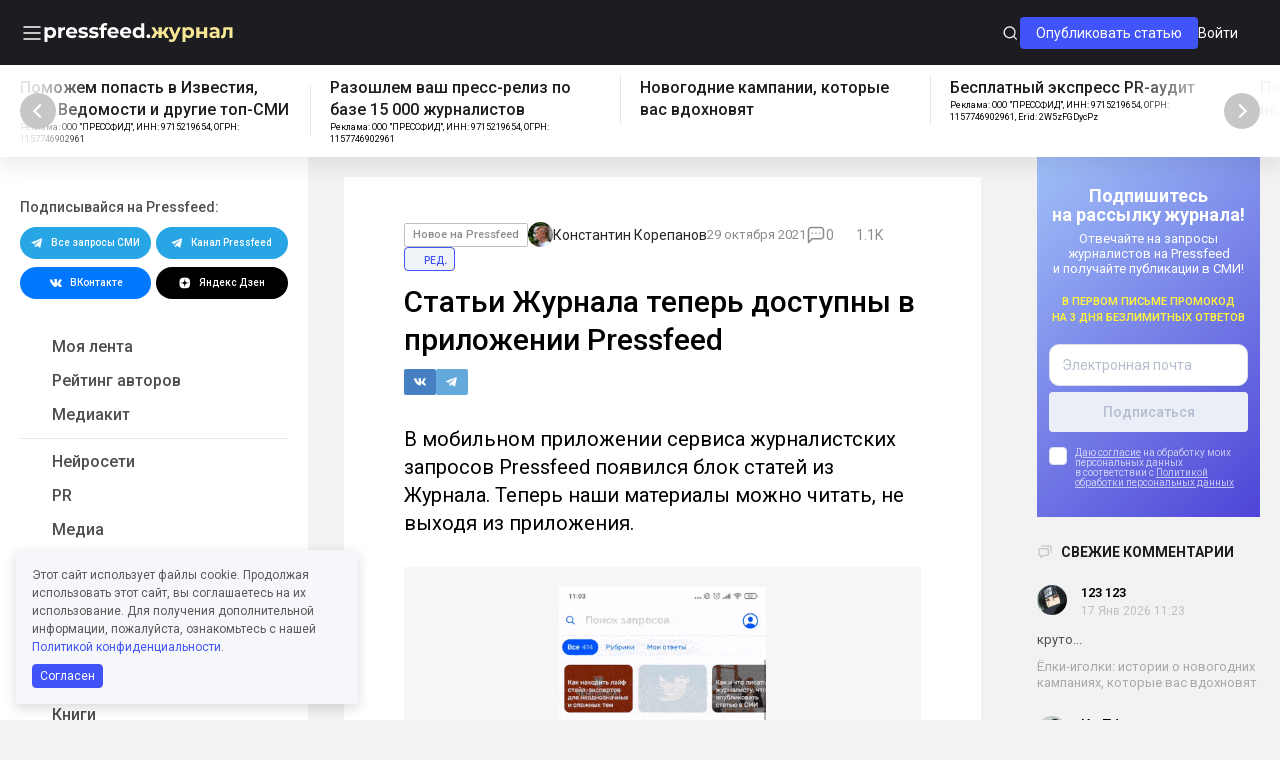

--- FILE ---
content_type: text/html; charset=UTF-8
request_url: https://news.pressfeed.ru/stati-zhurnala-teper-dostupny-v-prilozhenii-pressfeed/
body_size: 47592
content:
<!doctype html><html lang="ru-RU"><head><meta charset="UTF-8"><meta name="viewport" content="width=device-width, initial-scale=1.0"><meta name="format-detection" content="telephone=no"><link rel="apple-touch-icon" sizes="180x180" href="https://news.pressfeed.ru/wp-content/themes/pressfeed-blog2/img/applications/apple-touch-icon.png?v=4"><link rel="icon" type="image/png" sizes="32x32" href="https://news.pressfeed.ru/wp-content/themes/pressfeed-blog2/img/applications/favicon-32x32.png?v=4"><link rel="icon" type="image/png" sizes="16x16" href="https://news.pressfeed.ru/wp-content/themes/pressfeed-blog2/img/applications/favicon-16x16.png?v=4"><link rel="manifest" href="https://news.pressfeed.ru/wp-content/themes/pressfeed-blog2/manifest.json"><link rel="mask-icon" href="https://news.pressfeed.ru/wp-content/themes/pressfeed-blog2/img/applications/safari-pinned-tab.svg?v=4" color="#5bbad5"><meta name="theme-color" content="#ffffff"> <script data-cfasync="false" data-no-defer="1" data-no-minify="1" data-no-optimize="1">var ewww_webp_supported=!1;function check_webp_feature(A,e){var w;e=void 0!==e?e:function(){},ewww_webp_supported?e(ewww_webp_supported):((w=new Image).onload=function(){ewww_webp_supported=0<w.width&&0<w.height,e&&e(ewww_webp_supported)},w.onerror=function(){e&&e(!1)},w.src="data:image/webp;base64,"+{alpha:"UklGRkoAAABXRUJQVlA4WAoAAAAQAAAAAAAAAAAAQUxQSAwAAAARBxAR/Q9ERP8DAABWUDggGAAAABQBAJ0BKgEAAQAAAP4AAA3AAP7mtQAAAA=="}[A])}check_webp_feature("alpha");</script><script data-cfasync="false" data-no-defer="1" data-no-minify="1" data-no-optimize="1">var Arrive=function(c,w){"use strict";if(c.MutationObserver&&"undefined"!=typeof HTMLElement){var r,a=0,u=(r=HTMLElement.prototype.matches||HTMLElement.prototype.webkitMatchesSelector||HTMLElement.prototype.mozMatchesSelector||HTMLElement.prototype.msMatchesSelector,{matchesSelector:function(e,t){return e instanceof HTMLElement&&r.call(e,t)},addMethod:function(e,t,r){var a=e[t];e[t]=function(){return r.length==arguments.length?r.apply(this,arguments):"function"==typeof a?a.apply(this,arguments):void 0}},callCallbacks:function(e,t){t&&t.options.onceOnly&&1==t.firedElems.length&&(e=[e[0]]);for(var r,a=0;r=e[a];a++)r&&r.callback&&r.callback.call(r.elem,r.elem);t&&t.options.onceOnly&&1==t.firedElems.length&&t.me.unbindEventWithSelectorAndCallback.call(t.target,t.selector,t.callback)},checkChildNodesRecursively:function(e,t,r,a){for(var i,n=0;i=e[n];n++)r(i,t,a)&&a.push({callback:t.callback,elem:i}),0<i.childNodes.length&&u.checkChildNodesRecursively(i.childNodes,t,r,a)},mergeArrays:function(e,t){var r,a={};for(r in e)e.hasOwnProperty(r)&&(a[r]=e[r]);for(r in t)t.hasOwnProperty(r)&&(a[r]=t[r]);return a},toElementsArray:function(e){return e=void 0!==e&&("number"!=typeof e.length||e===c)?[e]:e}}),e=(l.prototype.addEvent=function(e,t,r,a){a={target:e,selector:t,options:r,callback:a,firedElems:[]};return this._beforeAdding&&this._beforeAdding(a),this._eventsBucket.push(a),a},l.prototype.removeEvent=function(e){for(var t,r=this._eventsBucket.length-1;t=this._eventsBucket[r];r--)e(t)&&(this._beforeRemoving&&this._beforeRemoving(t),(t=this._eventsBucket.splice(r,1))&&t.length&&(t[0].callback=null))},l.prototype.beforeAdding=function(e){this._beforeAdding=e},l.prototype.beforeRemoving=function(e){this._beforeRemoving=e},l),t=function(i,n){var o=new e,l=this,s={fireOnAttributesModification:!1};return o.beforeAdding(function(t){var e=t.target;e!==c.document&&e!==c||(e=document.getElementsByTagName("html")[0]);var r=new MutationObserver(function(e){n.call(this,e,t)}),a=i(t.options);r.observe(e,a),t.observer=r,t.me=l}),o.beforeRemoving(function(e){e.observer.disconnect()}),this.bindEvent=function(e,t,r){t=u.mergeArrays(s,t);for(var a=u.toElementsArray(this),i=0;i<a.length;i++)o.addEvent(a[i],e,t,r)},this.unbindEvent=function(){var r=u.toElementsArray(this);o.removeEvent(function(e){for(var t=0;t<r.length;t++)if(this===w||e.target===r[t])return!0;return!1})},this.unbindEventWithSelectorOrCallback=function(r){var a=u.toElementsArray(this),i=r,e="function"==typeof r?function(e){for(var t=0;t<a.length;t++)if((this===w||e.target===a[t])&&e.callback===i)return!0;return!1}:function(e){for(var t=0;t<a.length;t++)if((this===w||e.target===a[t])&&e.selector===r)return!0;return!1};o.removeEvent(e)},this.unbindEventWithSelectorAndCallback=function(r,a){var i=u.toElementsArray(this);o.removeEvent(function(e){for(var t=0;t<i.length;t++)if((this===w||e.target===i[t])&&e.selector===r&&e.callback===a)return!0;return!1})},this},i=new function(){var s={fireOnAttributesModification:!1,onceOnly:!1,existing:!1};function n(e,t,r){return!(!u.matchesSelector(e,t.selector)||(e._id===w&&(e._id=a++),-1!=t.firedElems.indexOf(e._id)))&&(t.firedElems.push(e._id),!0)}var c=(i=new t(function(e){var t={attributes:!1,childList:!0,subtree:!0};return e.fireOnAttributesModification&&(t.attributes=!0),t},function(e,i){e.forEach(function(e){var t=e.addedNodes,r=e.target,a=[];null!==t&&0<t.length?u.checkChildNodesRecursively(t,i,n,a):"attributes"===e.type&&n(r,i)&&a.push({callback:i.callback,elem:r}),u.callCallbacks(a,i)})})).bindEvent;return i.bindEvent=function(e,t,r){t=void 0===r?(r=t,s):u.mergeArrays(s,t);var a=u.toElementsArray(this);if(t.existing){for(var i=[],n=0;n<a.length;n++)for(var o=a[n].querySelectorAll(e),l=0;l<o.length;l++)i.push({callback:r,elem:o[l]});if(t.onceOnly&&i.length)return r.call(i[0].elem,i[0].elem);setTimeout(u.callCallbacks,1,i)}c.call(this,e,t,r)},i},o=new function(){var a={};function i(e,t){return u.matchesSelector(e,t.selector)}var n=(o=new t(function(){return{childList:!0,subtree:!0}},function(e,r){e.forEach(function(e){var t=e.removedNodes,e=[];null!==t&&0<t.length&&u.checkChildNodesRecursively(t,r,i,e),u.callCallbacks(e,r)})})).bindEvent;return o.bindEvent=function(e,t,r){t=void 0===r?(r=t,a):u.mergeArrays(a,t),n.call(this,e,t,r)},o};d(HTMLElement.prototype),d(NodeList.prototype),d(HTMLCollection.prototype),d(HTMLDocument.prototype),d(Window.prototype);var n={};return s(i,n,"unbindAllArrive"),s(o,n,"unbindAllLeave"),n}function l(){this._eventsBucket=[],this._beforeAdding=null,this._beforeRemoving=null}function s(e,t,r){u.addMethod(t,r,e.unbindEvent),u.addMethod(t,r,e.unbindEventWithSelectorOrCallback),u.addMethod(t,r,e.unbindEventWithSelectorAndCallback)}function d(e){e.arrive=i.bindEvent,s(i,e,"unbindArrive"),e.leave=o.bindEvent,s(o,e,"unbindLeave")}}(window,void 0),ewww_webp_supported=!1;function check_webp_feature(e,t){var r;ewww_webp_supported?t(ewww_webp_supported):((r=new Image).onload=function(){ewww_webp_supported=0<r.width&&0<r.height,t(ewww_webp_supported)},r.onerror=function(){t(!1)},r.src="data:image/webp;base64,"+{alpha:"UklGRkoAAABXRUJQVlA4WAoAAAAQAAAAAAAAAAAAQUxQSAwAAAARBxAR/Q9ERP8DAABWUDggGAAAABQBAJ0BKgEAAQAAAP4AAA3AAP7mtQAAAA==",animation:"UklGRlIAAABXRUJQVlA4WAoAAAASAAAAAAAAAAAAQU5JTQYAAAD/////AABBTk1GJgAAAAAAAAAAAAAAAAAAAGQAAABWUDhMDQAAAC8AAAAQBxAREYiI/gcA"}[e])}function ewwwLoadImages(e){if(e){for(var t=document.querySelectorAll(".batch-image img, .image-wrapper a, .ngg-pro-masonry-item a, .ngg-galleria-offscreen-seo-wrapper a"),r=0,a=t.length;r<a;r++)ewwwAttr(t[r],"data-src",t[r].getAttribute("data-webp")),ewwwAttr(t[r],"data-thumbnail",t[r].getAttribute("data-webp-thumbnail"));for(var i=document.querySelectorAll(".rev_slider ul li"),r=0,a=i.length;r<a;r++){ewwwAttr(i[r],"data-thumb",i[r].getAttribute("data-webp-thumb"));for(var n=1;n<11;)ewwwAttr(i[r],"data-param"+n,i[r].getAttribute("data-webp-param"+n)),n++}for(r=0,a=(i=document.querySelectorAll(".rev_slider img")).length;r<a;r++)ewwwAttr(i[r],"data-lazyload",i[r].getAttribute("data-webp-lazyload"));for(var o=document.querySelectorAll("div.woocommerce-product-gallery__image"),r=0,a=o.length;r<a;r++)ewwwAttr(o[r],"data-thumb",o[r].getAttribute("data-webp-thumb"))}for(var l=document.querySelectorAll("video"),r=0,a=l.length;r<a;r++)ewwwAttr(l[r],"poster",e?l[r].getAttribute("data-poster-webp"):l[r].getAttribute("data-poster-image"));for(var s,c=document.querySelectorAll("img.ewww_webp_lazy_load"),r=0,a=c.length;r<a;r++)e&&(ewwwAttr(c[r],"data-lazy-srcset",c[r].getAttribute("data-lazy-srcset-webp")),ewwwAttr(c[r],"data-srcset",c[r].getAttribute("data-srcset-webp")),ewwwAttr(c[r],"data-lazy-src",c[r].getAttribute("data-lazy-src-webp")),ewwwAttr(c[r],"data-src",c[r].getAttribute("data-src-webp")),ewwwAttr(c[r],"data-orig-file",c[r].getAttribute("data-webp-orig-file")),ewwwAttr(c[r],"data-medium-file",c[r].getAttribute("data-webp-medium-file")),ewwwAttr(c[r],"data-large-file",c[r].getAttribute("data-webp-large-file")),null!=(s=c[r].getAttribute("srcset"))&&!1!==s&&s.includes("R0lGOD")&&ewwwAttr(c[r],"src",c[r].getAttribute("data-lazy-src-webp"))),c[r].className=c[r].className.replace(/\bewww_webp_lazy_load\b/,"");for(var w=document.querySelectorAll(".ewww_webp"),r=0,a=w.length;r<a;r++)e?(ewwwAttr(w[r],"srcset",w[r].getAttribute("data-srcset-webp")),ewwwAttr(w[r],"src",w[r].getAttribute("data-src-webp")),ewwwAttr(w[r],"data-orig-file",w[r].getAttribute("data-webp-orig-file")),ewwwAttr(w[r],"data-medium-file",w[r].getAttribute("data-webp-medium-file")),ewwwAttr(w[r],"data-large-file",w[r].getAttribute("data-webp-large-file")),ewwwAttr(w[r],"data-large_image",w[r].getAttribute("data-webp-large_image")),ewwwAttr(w[r],"data-src",w[r].getAttribute("data-webp-src"))):(ewwwAttr(w[r],"srcset",w[r].getAttribute("data-srcset-img")),ewwwAttr(w[r],"src",w[r].getAttribute("data-src-img"))),w[r].className=w[r].className.replace(/\bewww_webp\b/,"ewww_webp_loaded");window.jQuery&&jQuery.fn.isotope&&jQuery.fn.imagesLoaded&&(jQuery(".fusion-posts-container-infinite").imagesLoaded(function(){jQuery(".fusion-posts-container-infinite").hasClass("isotope")&&jQuery(".fusion-posts-container-infinite").isotope()}),jQuery(".fusion-portfolio:not(.fusion-recent-works) .fusion-portfolio-wrapper").imagesLoaded(function(){jQuery(".fusion-portfolio:not(.fusion-recent-works) .fusion-portfolio-wrapper").isotope()}))}function ewwwWebPInit(e){ewwwLoadImages(e),ewwwNggLoadGalleries(e),document.arrive(".ewww_webp",function(){ewwwLoadImages(e)}),document.arrive(".ewww_webp_lazy_load",function(){ewwwLoadImages(e)}),document.arrive("videos",function(){ewwwLoadImages(e)}),"loading"==document.readyState?document.addEventListener("DOMContentLoaded",ewwwJSONParserInit):("undefined"!=typeof galleries&&ewwwNggParseGalleries(e),ewwwWooParseVariations(e))}function ewwwAttr(e,t,r){null!=r&&!1!==r&&e.setAttribute(t,r)}function ewwwJSONParserInit(){"undefined"!=typeof galleries&&check_webp_feature("alpha",ewwwNggParseGalleries),check_webp_feature("alpha",ewwwWooParseVariations)}function ewwwWooParseVariations(e){if(e)for(var t=document.querySelectorAll("form.variations_form"),r=0,a=t.length;r<a;r++){var i=t[r].getAttribute("data-product_variations"),n=!1;try{for(var o in i=JSON.parse(i))void 0!==i[o]&&void 0!==i[o].image&&(void 0!==i[o].image.src_webp&&(i[o].image.src=i[o].image.src_webp,n=!0),void 0!==i[o].image.srcset_webp&&(i[o].image.srcset=i[o].image.srcset_webp,n=!0),void 0!==i[o].image.full_src_webp&&(i[o].image.full_src=i[o].image.full_src_webp,n=!0),void 0!==i[o].image.gallery_thumbnail_src_webp&&(i[o].image.gallery_thumbnail_src=i[o].image.gallery_thumbnail_src_webp,n=!0),void 0!==i[o].image.thumb_src_webp&&(i[o].image.thumb_src=i[o].image.thumb_src_webp,n=!0));n&&ewwwAttr(t[r],"data-product_variations",JSON.stringify(i))}catch(e){}}}function ewwwNggParseGalleries(e){if(e)for(var t in galleries){var r=galleries[t];galleries[t].images_list=ewwwNggParseImageList(r.images_list)}}function ewwwNggLoadGalleries(e){e&&document.addEventListener("ngg.galleria.themeadded",function(e,t){window.ngg_galleria._create_backup=window.ngg_galleria.create,window.ngg_galleria.create=function(e,t){var r=$(e).data("id");return galleries["gallery_"+r].images_list=ewwwNggParseImageList(galleries["gallery_"+r].images_list),window.ngg_galleria._create_backup(e,t)}})}function ewwwNggParseImageList(e){for(var t in e){var r=e[t];if(void 0!==r["image-webp"]&&(e[t].image=r["image-webp"],delete e[t]["image-webp"]),void 0!==r["thumb-webp"]&&(e[t].thumb=r["thumb-webp"],delete e[t]["thumb-webp"]),void 0!==r.full_image_webp&&(e[t].full_image=r.full_image_webp,delete e[t].full_image_webp),void 0!==r.srcsets)for(var a in r.srcsets)nggSrcset=r.srcsets[a],void 0!==r.srcsets[a+"-webp"]&&(e[t].srcsets[a]=r.srcsets[a+"-webp"],delete e[t].srcsets[a+"-webp"]);if(void 0!==r.full_srcsets)for(var i in r.full_srcsets)nggFSrcset=r.full_srcsets[i],void 0!==r.full_srcsets[i+"-webp"]&&(e[t].full_srcsets[i]=r.full_srcsets[i+"-webp"],delete e[t].full_srcsets[i+"-webp"])}return e}check_webp_feature("alpha",ewwwWebPInit);</script><meta name='robots' content='index, follow, max-image-preview:large, max-snippet:-1, max-video-preview:-1' /><link media="all" href="https://news.pressfeed.ru/wp-content/cache/autoptimize/css/autoptimize_44ca9f4bde7ee5e71e1e2ab78b54c368.css" rel="stylesheet"><title>Статьи Журнала теперь доступны в приложении Pressfeed | Pressfeed. Журнал</title><meta name="description" content="В мобильном приложении сервиса журналистских запросов Pressfeed появился блок статей из Журнала. Теперь наши материалы можно читать, не выходя из приложения." /><link rel="canonical" href="https://news.pressfeed.ru/stati-zhurnala-teper-dostupny-v-prilozhenii-pressfeed/" /><meta property="og:locale" content="ru_RU" /><meta property="og:type" content="article" /><meta property="og:title" content="Статьи Журнала теперь доступны в приложении Pressfeed | Pressfeed. Журнал" /><meta property="og:description" content="В мобильном приложении сервиса журналистских запросов Pressfeed появился блок статей из Журнала. Теперь наши материалы можно читать, не выходя из приложения." /><meta property="og:url" content="https://news.pressfeed.ru/stati-zhurnala-teper-dostupny-v-prilozhenii-pressfeed/" /><meta property="og:site_name" content="Pressfeed. Журнал" /><meta property="article:publisher" content="https://www.facebook.com/prsfd" /><meta property="article:published_time" content="2021-10-29T09:33:21+00:00" /><meta property="article:modified_time" content="2021-10-29T12:58:32+00:00" /><meta property="og:image" content="https://newspressfeed.s3.eu-central-1.amazonaws.com/wp-content/uploads/2021/10/stati-zhurnala-teper-dostupny-v-prilozhenii-pressfeed.png" /><meta property="og:image:width" content="650" /><meta property="og:image:height" content="366" /><meta property="og:image:type" content="image/png" /><meta name="author" content="Константин Корепанов" /><meta name="twitter:card" content="summary_large_image" /><meta name="twitter:creator" content="@prsfd" /><meta name="twitter:site" content="@prsfd" /><meta name="twitter:label1" content="Написано автором" /><meta name="twitter:data1" content="Константин Корепанов" /><meta name="twitter:label2" content="Примерное время для чтения" /><meta name="twitter:data2" content="1 минута" /> <script type="application/ld+json" class="yoast-schema-graph">{"@context":"https://schema.org","@graph":[{"@type":"Article","@id":"https://news.pressfeed.ru/stati-zhurnala-teper-dostupny-v-prilozhenii-pressfeed/#article","isPartOf":{"@id":"https://news.pressfeed.ru/stati-zhurnala-teper-dostupny-v-prilozhenii-pressfeed/"},"author":{"name":"Константин Корепанов","@id":"https://news.pressfeed.ru/#/schema/person/dc7ea526bc50a24140330a03d7f97ab1"},"headline":"Статьи Журнала теперь доступны в приложении Pressfeed","datePublished":"2021-10-29T09:33:21+00:00","dateModified":"2021-10-29T12:58:32+00:00","mainEntityOfPage":{"@id":"https://news.pressfeed.ru/stati-zhurnala-teper-dostupny-v-prilozhenii-pressfeed/"},"wordCount":161,"commentCount":0,"publisher":{"@id":"https://news.pressfeed.ru/#organization"},"image":{"@id":"https://news.pressfeed.ru/stati-zhurnala-teper-dostupny-v-prilozhenii-pressfeed/#primaryimage"},"thumbnailUrl":"https://storage.yandexcloud.net/newspressfeed/wp-content/uploads/2021/10/stati-zhurnala-teper-dostupny-v-prilozhenii-pressfeed.png","keywords":["pressfeed","Pressfeed Tips","Редакционный материал"],"articleSection":["Все материалы","Новое на Pressfeed"],"inLanguage":"ru-RU","potentialAction":[{"@type":"CommentAction","name":"Comment","target":["https://news.pressfeed.ru/stati-zhurnala-teper-dostupny-v-prilozhenii-pressfeed/#respond"]}]},{"@type":"WebPage","@id":"https://news.pressfeed.ru/stati-zhurnala-teper-dostupny-v-prilozhenii-pressfeed/","url":"https://news.pressfeed.ru/stati-zhurnala-teper-dostupny-v-prilozhenii-pressfeed/","name":"Статьи Журнала теперь доступны в приложении Pressfeed | Pressfeed. Журнал","isPartOf":{"@id":"https://news.pressfeed.ru/#website"},"primaryImageOfPage":{"@id":"https://news.pressfeed.ru/stati-zhurnala-teper-dostupny-v-prilozhenii-pressfeed/#primaryimage"},"image":{"@id":"https://news.pressfeed.ru/stati-zhurnala-teper-dostupny-v-prilozhenii-pressfeed/#primaryimage"},"thumbnailUrl":"https://storage.yandexcloud.net/newspressfeed/wp-content/uploads/2021/10/stati-zhurnala-teper-dostupny-v-prilozhenii-pressfeed.png","datePublished":"2021-10-29T09:33:21+00:00","dateModified":"2021-10-29T12:58:32+00:00","description":"В мобильном приложении сервиса журналистских запросов Pressfeed появился блок статей из Журнала. Теперь наши материалы можно читать, не выходя из приложения.","breadcrumb":{"@id":"https://news.pressfeed.ru/stati-zhurnala-teper-dostupny-v-prilozhenii-pressfeed/#breadcrumb"},"inLanguage":"ru-RU","potentialAction":[{"@type":"ReadAction","target":["https://news.pressfeed.ru/stati-zhurnala-teper-dostupny-v-prilozhenii-pressfeed/"]}]},{"@type":"ImageObject","inLanguage":"ru-RU","@id":"https://news.pressfeed.ru/stati-zhurnala-teper-dostupny-v-prilozhenii-pressfeed/#primaryimage","url":"https://storage.yandexcloud.net/newspressfeed/wp-content/uploads/2021/10/stati-zhurnala-teper-dostupny-v-prilozhenii-pressfeed.png","contentUrl":"https://storage.yandexcloud.net/newspressfeed/wp-content/uploads/2021/10/stati-zhurnala-teper-dostupny-v-prilozhenii-pressfeed.png","width":650,"height":366},{"@type":"BreadcrumbList","@id":"https://news.pressfeed.ru/stati-zhurnala-teper-dostupny-v-prilozhenii-pressfeed/#breadcrumb","itemListElement":[{"@type":"ListItem","position":1,"name":"Home","item":"https://news.pressfeed.ru/"},{"@type":"ListItem","position":2,"name":"Статьи Журнала теперь доступны в приложении Pressfeed"}]},{"@type":"WebSite","@id":"https://news.pressfeed.ru/#website","url":"https://news.pressfeed.ru/","name":"Pressfeed. Журнал","description":"Ежедневно рассказываем главное о PR, маркетинге и медиа. Кейсы, руководства, инструменты для пиарщиков и маркетологов.","publisher":{"@id":"https://news.pressfeed.ru/#organization"},"potentialAction":[{"@type":"SearchAction","target":{"@type":"EntryPoint","urlTemplate":"https://news.pressfeed.ru/?s={search_term_string}"},"query-input":"required name=search_term_string"}],"inLanguage":"ru-RU"},{"@type":"Organization","@id":"https://news.pressfeed.ru/#organization","name":"Pressfeed. Журнал","url":"https://news.pressfeed.ru/","logo":{"@type":"ImageObject","inLanguage":"ru-RU","@id":"https://news.pressfeed.ru/#/schema/logo/image/","url":"https://storage.yandexcloud.net/newspressfeed/wp-content/uploads/2017/12/og-thumbnail.png","contentUrl":"https://storage.yandexcloud.net/newspressfeed/wp-content/uploads/2017/12/og-thumbnail.png","width":1200,"height":630,"caption":"Pressfeed. Журнал"},"image":{"@id":"https://news.pressfeed.ru/#/schema/logo/image/"},"sameAs":["https://www.facebook.com/prsfd","https://twitter.com/prsfd","https://www.instagram.com/pressfeed/","https://www.youtube.com/channel/UCUHWTLt4O6WUYXHYnRexaUw"]},{"@type":"Person","@id":"https://news.pressfeed.ru/#/schema/person/dc7ea526bc50a24140330a03d7f97ab1","name":"Константин Корепанов","image":{"@type":"ImageObject","inLanguage":"ru-RU","@id":"https://news.pressfeed.ru/#/schema/person/image/","url":"https://secure.gravatar.com/avatar/2e636aac9e98c25e16ddc26b249e1712?s=96&d=mm&r=g","contentUrl":"https://secure.gravatar.com/avatar/2e636aac9e98c25e16ddc26b249e1712?s=96&d=mm&r=g","caption":"Константин Корепанов"},"description":"Редактор-райтер Vinci PR Agency, главред Underdog, экс-шеф-редактор Executive.ru, экс-шеф-редактор Pressfeed.ru.","url":"https://news.pressfeed.ru/author/korepanov/"}]}</script> <link rel='dns-prefetch' href='//news.pressfeed.ru' /><link rel='dns-prefetch' href='//code.jquery.com' /><link href='https://fonts.gstatic.com' crossorigin='anonymous' rel='preconnect' /><link rel="alternate" type="application/rss+xml" title="Pressfeed. Журнал &raquo; Лента комментариев к &laquo;Статьи Журнала теперь доступны в приложении Pressfeed&raquo;" href="https://news.pressfeed.ru/stati-zhurnala-teper-dostupny-v-prilozhenii-pressfeed/feed/" /><style id='global-styles-inline-css' type='text/css'>body{--wp--preset--color--black: #000000;--wp--preset--color--cyan-bluish-gray: #abb8c3;--wp--preset--color--white: #ffffff;--wp--preset--color--pale-pink: #f78da7;--wp--preset--color--vivid-red: #cf2e2e;--wp--preset--color--luminous-vivid-orange: #ff6900;--wp--preset--color--luminous-vivid-amber: #fcb900;--wp--preset--color--light-green-cyan: #7bdcb5;--wp--preset--color--vivid-green-cyan: #00d084;--wp--preset--color--pale-cyan-blue: #8ed1fc;--wp--preset--color--vivid-cyan-blue: #0693e3;--wp--preset--color--vivid-purple: #9b51e0;--wp--preset--gradient--vivid-cyan-blue-to-vivid-purple: linear-gradient(135deg,rgba(6,147,227,1) 0%,rgb(155,81,224) 100%);--wp--preset--gradient--light-green-cyan-to-vivid-green-cyan: linear-gradient(135deg,rgb(122,220,180) 0%,rgb(0,208,130) 100%);--wp--preset--gradient--luminous-vivid-amber-to-luminous-vivid-orange: linear-gradient(135deg,rgba(252,185,0,1) 0%,rgba(255,105,0,1) 100%);--wp--preset--gradient--luminous-vivid-orange-to-vivid-red: linear-gradient(135deg,rgba(255,105,0,1) 0%,rgb(207,46,46) 100%);--wp--preset--gradient--very-light-gray-to-cyan-bluish-gray: linear-gradient(135deg,rgb(238,238,238) 0%,rgb(169,184,195) 100%);--wp--preset--gradient--cool-to-warm-spectrum: linear-gradient(135deg,rgb(74,234,220) 0%,rgb(151,120,209) 20%,rgb(207,42,186) 40%,rgb(238,44,130) 60%,rgb(251,105,98) 80%,rgb(254,248,76) 100%);--wp--preset--gradient--blush-light-purple: linear-gradient(135deg,rgb(255,206,236) 0%,rgb(152,150,240) 100%);--wp--preset--gradient--blush-bordeaux: linear-gradient(135deg,rgb(254,205,165) 0%,rgb(254,45,45) 50%,rgb(107,0,62) 100%);--wp--preset--gradient--luminous-dusk: linear-gradient(135deg,rgb(255,203,112) 0%,rgb(199,81,192) 50%,rgb(65,88,208) 100%);--wp--preset--gradient--pale-ocean: linear-gradient(135deg,rgb(255,245,203) 0%,rgb(182,227,212) 50%,rgb(51,167,181) 100%);--wp--preset--gradient--electric-grass: linear-gradient(135deg,rgb(202,248,128) 0%,rgb(113,206,126) 100%);--wp--preset--gradient--midnight: linear-gradient(135deg,rgb(2,3,129) 0%,rgb(40,116,252) 100%);--wp--preset--duotone--dark-grayscale: url('#wp-duotone-dark-grayscale');--wp--preset--duotone--grayscale: url('#wp-duotone-grayscale');--wp--preset--duotone--purple-yellow: url('#wp-duotone-purple-yellow');--wp--preset--duotone--blue-red: url('#wp-duotone-blue-red');--wp--preset--duotone--midnight: url('#wp-duotone-midnight');--wp--preset--duotone--magenta-yellow: url('#wp-duotone-magenta-yellow');--wp--preset--duotone--purple-green: url('#wp-duotone-purple-green');--wp--preset--duotone--blue-orange: url('#wp-duotone-blue-orange');--wp--preset--font-size--small: 13px;--wp--preset--font-size--medium: 20px;--wp--preset--font-size--large: 36px;--wp--preset--font-size--x-large: 42px;--wp--preset--spacing--20: 0.44rem;--wp--preset--spacing--30: 0.67rem;--wp--preset--spacing--40: 1rem;--wp--preset--spacing--50: 1.5rem;--wp--preset--spacing--60: 2.25rem;--wp--preset--spacing--70: 3.38rem;--wp--preset--spacing--80: 5.06rem;--wp--preset--shadow--natural: 6px 6px 9px rgba(0, 0, 0, 0.2);--wp--preset--shadow--deep: 12px 12px 50px rgba(0, 0, 0, 0.4);--wp--preset--shadow--sharp: 6px 6px 0px rgba(0, 0, 0, 0.2);--wp--preset--shadow--outlined: 6px 6px 0px -3px rgba(255, 255, 255, 1), 6px 6px rgba(0, 0, 0, 1);--wp--preset--shadow--crisp: 6px 6px 0px rgba(0, 0, 0, 1);}:where(.is-layout-flex){gap: 0.5em;}body .is-layout-flow > .alignleft{float: left;margin-inline-start: 0;margin-inline-end: 2em;}body .is-layout-flow > .alignright{float: right;margin-inline-start: 2em;margin-inline-end: 0;}body .is-layout-flow > .aligncenter{margin-left: auto !important;margin-right: auto !important;}body .is-layout-constrained > .alignleft{float: left;margin-inline-start: 0;margin-inline-end: 2em;}body .is-layout-constrained > .alignright{float: right;margin-inline-start: 2em;margin-inline-end: 0;}body .is-layout-constrained > .aligncenter{margin-left: auto !important;margin-right: auto !important;}body .is-layout-constrained > :where(:not(.alignleft):not(.alignright):not(.alignfull)){max-width: var(--wp--style--global--content-size);margin-left: auto !important;margin-right: auto !important;}body .is-layout-constrained > .alignwide{max-width: var(--wp--style--global--wide-size);}body .is-layout-flex{display: flex;}body .is-layout-flex{flex-wrap: wrap;align-items: center;}body .is-layout-flex > *{margin: 0;}:where(.wp-block-columns.is-layout-flex){gap: 2em;}.has-black-color{color: var(--wp--preset--color--black) !important;}.has-cyan-bluish-gray-color{color: var(--wp--preset--color--cyan-bluish-gray) !important;}.has-white-color{color: var(--wp--preset--color--white) !important;}.has-pale-pink-color{color: var(--wp--preset--color--pale-pink) !important;}.has-vivid-red-color{color: var(--wp--preset--color--vivid-red) !important;}.has-luminous-vivid-orange-color{color: var(--wp--preset--color--luminous-vivid-orange) !important;}.has-luminous-vivid-amber-color{color: var(--wp--preset--color--luminous-vivid-amber) !important;}.has-light-green-cyan-color{color: var(--wp--preset--color--light-green-cyan) !important;}.has-vivid-green-cyan-color{color: var(--wp--preset--color--vivid-green-cyan) !important;}.has-pale-cyan-blue-color{color: var(--wp--preset--color--pale-cyan-blue) !important;}.has-vivid-cyan-blue-color{color: var(--wp--preset--color--vivid-cyan-blue) !important;}.has-vivid-purple-color{color: var(--wp--preset--color--vivid-purple) !important;}.has-black-background-color{background-color: var(--wp--preset--color--black) !important;}.has-cyan-bluish-gray-background-color{background-color: var(--wp--preset--color--cyan-bluish-gray) !important;}.has-white-background-color{background-color: var(--wp--preset--color--white) !important;}.has-pale-pink-background-color{background-color: var(--wp--preset--color--pale-pink) !important;}.has-vivid-red-background-color{background-color: var(--wp--preset--color--vivid-red) !important;}.has-luminous-vivid-orange-background-color{background-color: var(--wp--preset--color--luminous-vivid-orange) !important;}.has-luminous-vivid-amber-background-color{background-color: var(--wp--preset--color--luminous-vivid-amber) !important;}.has-light-green-cyan-background-color{background-color: var(--wp--preset--color--light-green-cyan) !important;}.has-vivid-green-cyan-background-color{background-color: var(--wp--preset--color--vivid-green-cyan) !important;}.has-pale-cyan-blue-background-color{background-color: var(--wp--preset--color--pale-cyan-blue) !important;}.has-vivid-cyan-blue-background-color{background-color: var(--wp--preset--color--vivid-cyan-blue) !important;}.has-vivid-purple-background-color{background-color: var(--wp--preset--color--vivid-purple) !important;}.has-black-border-color{border-color: var(--wp--preset--color--black) !important;}.has-cyan-bluish-gray-border-color{border-color: var(--wp--preset--color--cyan-bluish-gray) !important;}.has-white-border-color{border-color: var(--wp--preset--color--white) !important;}.has-pale-pink-border-color{border-color: var(--wp--preset--color--pale-pink) !important;}.has-vivid-red-border-color{border-color: var(--wp--preset--color--vivid-red) !important;}.has-luminous-vivid-orange-border-color{border-color: var(--wp--preset--color--luminous-vivid-orange) !important;}.has-luminous-vivid-amber-border-color{border-color: var(--wp--preset--color--luminous-vivid-amber) !important;}.has-light-green-cyan-border-color{border-color: var(--wp--preset--color--light-green-cyan) !important;}.has-vivid-green-cyan-border-color{border-color: var(--wp--preset--color--vivid-green-cyan) !important;}.has-pale-cyan-blue-border-color{border-color: var(--wp--preset--color--pale-cyan-blue) !important;}.has-vivid-cyan-blue-border-color{border-color: var(--wp--preset--color--vivid-cyan-blue) !important;}.has-vivid-purple-border-color{border-color: var(--wp--preset--color--vivid-purple) !important;}.has-vivid-cyan-blue-to-vivid-purple-gradient-background{background: var(--wp--preset--gradient--vivid-cyan-blue-to-vivid-purple) !important;}.has-light-green-cyan-to-vivid-green-cyan-gradient-background{background: var(--wp--preset--gradient--light-green-cyan-to-vivid-green-cyan) !important;}.has-luminous-vivid-amber-to-luminous-vivid-orange-gradient-background{background: var(--wp--preset--gradient--luminous-vivid-amber-to-luminous-vivid-orange) !important;}.has-luminous-vivid-orange-to-vivid-red-gradient-background{background: var(--wp--preset--gradient--luminous-vivid-orange-to-vivid-red) !important;}.has-very-light-gray-to-cyan-bluish-gray-gradient-background{background: var(--wp--preset--gradient--very-light-gray-to-cyan-bluish-gray) !important;}.has-cool-to-warm-spectrum-gradient-background{background: var(--wp--preset--gradient--cool-to-warm-spectrum) !important;}.has-blush-light-purple-gradient-background{background: var(--wp--preset--gradient--blush-light-purple) !important;}.has-blush-bordeaux-gradient-background{background: var(--wp--preset--gradient--blush-bordeaux) !important;}.has-luminous-dusk-gradient-background{background: var(--wp--preset--gradient--luminous-dusk) !important;}.has-pale-ocean-gradient-background{background: var(--wp--preset--gradient--pale-ocean) !important;}.has-electric-grass-gradient-background{background: var(--wp--preset--gradient--electric-grass) !important;}.has-midnight-gradient-background{background: var(--wp--preset--gradient--midnight) !important;}.has-small-font-size{font-size: var(--wp--preset--font-size--small) !important;}.has-medium-font-size{font-size: var(--wp--preset--font-size--medium) !important;}.has-large-font-size{font-size: var(--wp--preset--font-size--large) !important;}.has-x-large-font-size{font-size: var(--wp--preset--font-size--x-large) !important;}
.wp-block-navigation a:where(:not(.wp-element-button)){color: inherit;}
:where(.wp-block-columns.is-layout-flex){gap: 2em;}
.wp-block-pullquote{font-size: 1.5em;line-height: 1.6;}</style> <script type='text/javascript' id='thumbs_rating_scripts-js-extra'>var thumbs_rating_ajax = {"ajax_url":"https:\/\/news.pressfeed.ru\/wp-admin\/admin-ajax.php","nonce":"5dbf1355bd"};</script> <link rel="https://api.w.org/" href="https://news.pressfeed.ru/wp-json/" /><link rel="alternate" type="application/json" href="https://news.pressfeed.ru/wp-json/wp/v2/posts/27897" /><link rel="EditURI" type="application/rsd+xml" title="RSD" href="https://news.pressfeed.ru/xmlrpc.php?rsd" /><link rel="wlwmanifest" type="application/wlwmanifest+xml" href="https://news.pressfeed.ru/wp-includes/wlwmanifest.xml" /><link rel='shortlink' href='https://news.pressfeed.ru/?p=27897' /><link rel="alternate" type="application/json+oembed" href="https://news.pressfeed.ru/wp-json/oembed/1.0/embed?url=https%3A%2F%2Fnews.pressfeed.ru%2Fstati-zhurnala-teper-dostupny-v-prilozhenii-pressfeed%2F" /><link rel="alternate" type="text/xml+oembed" href="https://news.pressfeed.ru/wp-json/oembed/1.0/embed?url=https%3A%2F%2Fnews.pressfeed.ru%2Fstati-zhurnala-teper-dostupny-v-prilozhenii-pressfeed%2F&#038;format=xml" /><meta name="onesignal" content="wordpress-plugin"/> <script>window.OneSignal = window.OneSignal || [];

      OneSignal.push( function() {
        OneSignal.SERVICE_WORKER_UPDATER_PATH = "OneSignalSDKUpdaterWorker.js.php";
                      OneSignal.SERVICE_WORKER_PATH = "OneSignalSDKWorker.js.php";
                      OneSignal.SERVICE_WORKER_PARAM = { scope: "/" };
        OneSignal.setDefaultNotificationUrl("https://news.pressfeed.ru");
        var oneSignal_options = {};
        window._oneSignalInitOptions = oneSignal_options;

        oneSignal_options['wordpress'] = true;
oneSignal_options['appId'] = '8b049e22-f754-4d6f-ad36-86c7ffc4add9';
oneSignal_options['allowLocalhostAsSecureOrigin'] = true;
oneSignal_options['welcomeNotification'] = { };
oneSignal_options['welcomeNotification']['title'] = "Pressfeed. Журнал";
oneSignal_options['welcomeNotification']['message'] = "Спасибо, вы подписались!";
oneSignal_options['welcomeNotification']['url'] = "https://news.pressfeed.ru/";
oneSignal_options['path'] = "https://news.pressfeed.ru/wp-content/plugins/onesignal-free-web-push-notifications/sdk_files/";
oneSignal_options['safari_web_id'] = "web.onesignal.auto.1a94b592-c98a-427e-9490-520bfcd23754";
oneSignal_options['promptOptions'] = { };
oneSignal_options['promptOptions']['actionMessage'] = "Получать уведомления Pressfeed о новых статьях про медиа и пиар?";
oneSignal_options['promptOptions']['exampleNotificationTitleDesktop'] = "Пример уведомления";
oneSignal_options['promptOptions']['exampleNotificationMessageDesktop'] = "Уведомления будут появляться на рабочем столе";
oneSignal_options['promptOptions']['exampleNotificationTitleMobile'] = "Пример уведомления";
oneSignal_options['promptOptions']['exampleNotificationMessageMobile'] = "Уведомления будут появляться на домашнем экране";
oneSignal_options['promptOptions']['exampleNotificationCaption'] = "(вы можете отписаться в любое время)";
oneSignal_options['promptOptions']['acceptButtonText'] = "Да, конечно!";
oneSignal_options['promptOptions']['cancelButtonText'] = "Отмена";
oneSignal_options['promptOptions']['siteName'] = "https://news.pressfeed.ru/";
oneSignal_options['promptOptions']['autoAcceptTitle'] = "Выберите «Разрешить»";
                OneSignal.init(window._oneSignalInitOptions);
                OneSignal.showSlidedownPrompt();      });

      function documentInitOneSignal() {
        var oneSignal_elements = document.getElementsByClassName("OneSignal-prompt");

        var oneSignalLinkClickHandler = function(event) { OneSignal.push(['registerForPushNotifications']); event.preventDefault(); };        for(var i = 0; i < oneSignal_elements.length; i++)
          oneSignal_elements[i].addEventListener('click', oneSignalLinkClickHandler, false);
      }

      if (document.readyState === 'complete') {
           documentInitOneSignal();
      }
      else {
           window.addEventListener("load", function(event){
               documentInitOneSignal();
          });
      }</script> <noscript><style>.lazyload[data-src]{display:none !important;}</style></noscript><style>.lazyload{background-image:none !important;}.lazyload:before{background-image:none !important;}</style></head><body class="post-template-default single single-post postid-27897 single-format-standard">
<script data-cfasync="false" data-no-defer="1" data-no-minify="1" data-no-optimize="1">if(typeof ewww_webp_supported==="undefined"){var ewww_webp_supported=!1}if(ewww_webp_supported){document.body.classList.add("webp-support")}</script><header class="header"><div class="header__container"><div class="header__section--left"> <svg class="menu-burger" width="24" height="24" viewBox="0 0 24 24" fill="none" xmlns="http://www.w3.org/2000/svg"> <path d="M4 6H20" stroke="white" stroke-width="1.5" stroke-linecap="round" stroke-linejoin="round"/> <path d="M4 12H20" stroke="white" stroke-width="1.5" stroke-linecap="round" stroke-linejoin="round"/> <path d="M4 18H20" stroke="white" stroke-width="1.5" stroke-linecap="round" stroke-linejoin="round"/> </svg><div class="header__logo logo"> <a class="logo__link" href="/"> <svg class="logo__item" width="190" height="21" viewBox="0 0 190 21" fill="none" xmlns="http://www.w3.org/2000/svg"> <path d="M6.79994 16.16C5.89328 16.16 5.09994 15.96 4.41994 15.56C3.73994 15.16 3.20661 14.5533 2.81994 13.74C2.44661 12.9133 2.25994 11.8733 2.25994 10.62C2.25994 9.35333 2.43994 8.31333 2.79994 7.5C3.15994 6.68667 3.67994 6.08 4.35994 5.68C5.03994 5.28 5.85327 5.08 6.79994 5.08C7.81327 5.08 8.71994 5.31333 9.51994 5.78C10.3333 6.23333 10.9733 6.87333 11.4399 7.7C11.9199 8.52667 12.1599 9.5 12.1599 10.62C12.1599 11.7533 11.9199 12.7333 11.4399 13.56C10.9733 14.3867 10.3333 15.0267 9.51994 15.48C8.71994 15.9333 7.81327 16.16 6.79994 16.16ZM0.439941 19.88V5.24H3.41994V7.44L3.35994 10.64L3.55994 13.82V19.88H0.439941ZM6.25994 13.6C6.77994 13.6 7.23994 13.48 7.63994 13.24C8.05328 13 8.37994 12.66 8.61994 12.22C8.87327 11.7667 8.99994 11.2333 8.99994 10.62C8.99994 9.99333 8.87327 9.46 8.61994 9.02C8.37994 8.58 8.05328 8.24 7.63994 8C7.23994 7.76 6.77994 7.64 6.25994 7.64C5.73994 7.64 5.27327 7.76 4.85994 8C4.44661 8.24 4.11994 8.58 3.87994 9.02C3.63994 9.46 3.51994 9.99333 3.51994 10.62C3.51994 11.2333 3.63994 11.7667 3.87994 12.22C4.11994 12.66 4.44661 13 4.85994 13.24C5.27327 13.48 5.73994 13.6 6.25994 13.6Z" fill="white"/> <path d="M14.2485 16V5.24H17.2285V8.28L16.8085 7.4C17.1285 6.64 17.6419 6.06667 18.3485 5.68C19.0552 5.28 19.9152 5.08 20.9285 5.08V7.96C20.7952 7.94667 20.6752 7.94 20.5685 7.94C20.4619 7.92667 20.3485 7.92 20.2285 7.92C19.3752 7.92 18.6819 8.16667 18.1485 8.66C17.6285 9.14 17.3685 9.89333 17.3685 10.92V16H14.2485Z" fill="white"/> <path d="M28.0456 16.16C26.8189 16.16 25.7389 15.92 24.8056 15.44C23.8856 14.96 23.1722 14.3067 22.6656 13.48C22.1589 12.64 21.9056 11.6867 21.9056 10.62C21.9056 9.54 22.1522 8.58667 22.6456 7.76C23.1522 6.92 23.8389 6.26667 24.7056 5.8C25.5722 5.32 26.5522 5.08 27.6456 5.08C28.6989 5.08 29.6456 5.30667 30.4856 5.76C31.3389 6.2 32.0122 6.84 32.5056 7.68C32.9989 8.50667 33.2456 9.5 33.2456 10.66C33.2456 10.78 33.2389 10.92 33.2256 11.08C33.2122 11.2267 33.1989 11.3667 33.1856 11.5H24.4456V9.68H31.5456L30.3456 10.22C30.3456 9.66 30.2322 9.17333 30.0056 8.76C29.7789 8.34667 29.4656 8.02667 29.0656 7.8C28.6656 7.56 28.1989 7.44 27.6656 7.44C27.1322 7.44 26.6589 7.56 26.2456 7.8C25.8456 8.02667 25.5322 8.35333 25.3056 8.78C25.0789 9.19333 24.9656 9.68667 24.9656 10.26V10.74C24.9656 11.3267 25.0922 11.8467 25.3456 12.3C25.6122 12.74 25.9789 13.08 26.4456 13.32C26.9256 13.5467 27.4856 13.66 28.1256 13.66C28.6989 13.66 29.1989 13.5733 29.6256 13.4C30.0656 13.2267 30.4656 12.9667 30.8256 12.62L32.4856 14.42C31.9922 14.98 31.3722 15.4133 30.6256 15.72C29.8789 16.0133 29.0189 16.16 28.0456 16.16Z" fill="white"/> <path d="M38.9428 16.16C38.0228 16.16 37.1361 16.0533 36.2828 15.84C35.4428 15.6133 34.7761 15.3333 34.2828 15L35.3228 12.76C35.8161 13.0667 36.3961 13.32 37.0628 13.52C37.7428 13.7067 38.4094 13.8 39.0628 13.8C39.7828 13.8 40.2894 13.7133 40.5828 13.54C40.8894 13.3667 41.0428 13.1267 41.0428 12.82C41.0428 12.5667 40.9228 12.38 40.6828 12.26C40.4561 12.1267 40.1494 12.0267 39.7628 11.96C39.3761 11.8933 38.9494 11.8267 38.4828 11.76C38.0294 11.6933 37.5694 11.6067 37.1028 11.5C36.6361 11.38 36.2094 11.2067 35.8228 10.98C35.4361 10.7533 35.1228 10.4467 34.8828 10.06C34.6561 9.67333 34.5428 9.17333 34.5428 8.56C34.5428 7.88 34.7361 7.28 35.1228 6.76C35.5228 6.24 36.0961 5.83333 36.8428 5.54C37.5894 5.23333 38.4828 5.08 39.5228 5.08C40.2561 5.08 41.0028 5.16 41.7628 5.32C42.5228 5.48 43.1561 5.71333 43.6628 6.02L42.6228 8.24C42.1028 7.93333 41.5761 7.72667 41.0428 7.62C40.5228 7.5 40.0161 7.44 39.5228 7.44C38.8294 7.44 38.3228 7.53333 38.0028 7.72C37.6828 7.90667 37.5228 8.14667 37.5228 8.44C37.5228 8.70667 37.6361 8.90667 37.8628 9.04C38.1028 9.17333 38.4161 9.28 38.8028 9.36C39.1894 9.44 39.6094 9.51333 40.0628 9.58C40.5294 9.63333 40.9961 9.72 41.4628 9.84C41.9294 9.96 42.3494 10.1333 42.7228 10.36C43.1094 10.5733 43.4228 10.8733 43.6628 11.26C43.9028 11.6333 44.0228 12.1267 44.0228 12.74C44.0228 13.4067 43.8228 14 43.4228 14.52C43.0228 15.0267 42.4428 15.4267 41.6828 15.72C40.9361 16.0133 40.0228 16.16 38.9428 16.16Z" fill="white"/> <path d="M49.5678 16.16C48.6478 16.16 47.7611 16.0533 46.9078 15.84C46.0678 15.6133 45.4011 15.3333 44.9078 15L45.9478 12.76C46.4411 13.0667 47.0211 13.32 47.6878 13.52C48.3678 13.7067 49.0344 13.8 49.6878 13.8C50.4078 13.8 50.9144 13.7133 51.2078 13.54C51.5144 13.3667 51.6678 13.1267 51.6678 12.82C51.6678 12.5667 51.5478 12.38 51.3078 12.26C51.0811 12.1267 50.7744 12.0267 50.3878 11.96C50.0011 11.8933 49.5744 11.8267 49.1078 11.76C48.6544 11.6933 48.1944 11.6067 47.7278 11.5C47.2611 11.38 46.8344 11.2067 46.4478 10.98C46.0611 10.7533 45.7478 10.4467 45.5078 10.06C45.2811 9.67333 45.1678 9.17333 45.1678 8.56C45.1678 7.88 45.3611 7.28 45.7478 6.76C46.1478 6.24 46.7211 5.83333 47.4678 5.54C48.2144 5.23333 49.1078 5.08 50.1478 5.08C50.8811 5.08 51.6278 5.16 52.3878 5.32C53.1478 5.48 53.7811 5.71333 54.2878 6.02L53.2478 8.24C52.7278 7.93333 52.2011 7.72667 51.6678 7.62C51.1478 7.5 50.6411 7.44 50.1478 7.44C49.4544 7.44 48.9478 7.53333 48.6278 7.72C48.3078 7.90667 48.1478 8.14667 48.1478 8.44C48.1478 8.70667 48.2611 8.90667 48.4878 9.04C48.7278 9.17333 49.0411 9.28 49.4278 9.36C49.8144 9.44 50.2344 9.51333 50.6878 9.58C51.1544 9.63333 51.6211 9.72 52.0878 9.84C52.5544 9.96 52.9744 10.1333 53.3478 10.36C53.7344 10.5733 54.0478 10.8733 54.2878 11.26C54.5278 11.6333 54.6478 12.1267 54.6478 12.74C54.6478 13.4067 54.4478 14 54.0478 14.52C53.6478 15.0267 53.0678 15.4267 52.3078 15.72C51.5611 16.0133 50.6478 16.16 49.5678 16.16Z" fill="white"/> <path d="M56.9528 16V5C56.9528 3.78667 57.3128 2.82 58.0328 2.1C58.7528 1.36667 59.7794 1 61.1128 1C61.5661 1 61.9994 1.04667 62.4128 1.14C62.8394 1.23333 63.1994 1.38 63.4928 1.58L62.6728 3.84C62.4994 3.72 62.3061 3.62667 62.0928 3.56C61.8794 3.49333 61.6528 3.46 61.4128 3.46C60.9594 3.46 60.6061 3.59333 60.3528 3.86C60.1128 4.11333 59.9928 4.5 59.9928 5.02V6.02L60.0728 7.36V16H56.9528ZM55.2928 7.88V5.48H62.7528V7.88H55.2928Z" fill="white"/> <path d="M69.5104 16.16C68.2837 16.16 67.2037 15.92 66.2704 15.44C65.3504 14.96 64.6371 14.3067 64.1304 13.48C63.6237 12.64 63.3704 11.6867 63.3704 10.62C63.3704 9.54 63.6171 8.58667 64.1104 7.76C64.6171 6.92 65.3037 6.26667 66.1704 5.8C67.0371 5.32 68.0171 5.08 69.1104 5.08C70.1637 5.08 71.1104 5.30667 71.9504 5.76C72.8037 6.2 73.4771 6.84 73.9704 7.68C74.4637 8.50667 74.7104 9.5 74.7104 10.66C74.7104 10.78 74.7038 10.92 74.6904 11.08C74.6771 11.2267 74.6637 11.3667 74.6504 11.5H65.9104V9.68H73.0104L71.8104 10.22C71.8104 9.66 71.6971 9.17333 71.4704 8.76C71.2437 8.34667 70.9304 8.02667 70.5304 7.8C70.1304 7.56 69.6637 7.44 69.1304 7.44C68.5971 7.44 68.1237 7.56 67.7104 7.8C67.3104 8.02667 66.9971 8.35333 66.7704 8.78C66.5437 9.19333 66.4304 9.68667 66.4304 10.26V10.74C66.4304 11.3267 66.5571 11.8467 66.8104 12.3C67.0771 12.74 67.4437 13.08 67.9104 13.32C68.3904 13.5467 68.9504 13.66 69.5904 13.66C70.1637 13.66 70.6637 13.5733 71.0904 13.4C71.5304 13.2267 71.9304 12.9667 72.2904 12.62L73.9504 14.42C73.4571 14.98 72.8371 15.4133 72.0904 15.72C71.3437 16.0133 70.4837 16.16 69.5104 16.16Z" fill="white"/> <path d="M82.1276 16.16C80.9009 16.16 79.8209 15.92 78.8876 15.44C77.9676 14.96 77.2543 14.3067 76.7476 13.48C76.2409 12.64 75.9876 11.6867 75.9876 10.62C75.9876 9.54 76.2343 8.58667 76.7276 7.76C77.2343 6.92 77.9209 6.26667 78.7876 5.8C79.6543 5.32 80.6343 5.08 81.7276 5.08C82.7809 5.08 83.7276 5.30667 84.5676 5.76C85.4209 6.2 86.0943 6.84 86.5876 7.68C87.0809 8.50667 87.3276 9.5 87.3276 10.66C87.3276 10.78 87.3209 10.92 87.3076 11.08C87.2943 11.2267 87.2809 11.3667 87.2676 11.5H78.5276V9.68H85.6276L84.4276 10.22C84.4276 9.66 84.3143 9.17333 84.0876 8.76C83.8609 8.34667 83.5476 8.02667 83.1476 7.8C82.7476 7.56 82.2809 7.44 81.7476 7.44C81.2143 7.44 80.7409 7.56 80.3276 7.8C79.9276 8.02667 79.6143 8.35333 79.3876 8.78C79.1609 9.19333 79.0476 9.68667 79.0476 10.26V10.74C79.0476 11.3267 79.1743 11.8467 79.4276 12.3C79.6943 12.74 80.0609 13.08 80.5276 13.32C81.0076 13.5467 81.5676 13.66 82.2076 13.66C82.7809 13.66 83.2809 13.5733 83.7076 13.4C84.1476 13.2267 84.5476 12.9667 84.9076 12.62L86.5676 14.42C86.0743 14.98 85.4543 15.4133 84.7076 15.72C83.9609 16.0133 83.1009 16.16 82.1276 16.16Z" fill="white"/> <path d="M94.0248 16.16C93.0115 16.16 92.0981 15.9333 91.2848 15.48C90.4715 15.0133 89.8248 14.3667 89.3448 13.54C88.8781 12.7133 88.6448 11.74 88.6448 10.62C88.6448 9.48667 88.8781 8.50667 89.3448 7.68C89.8248 6.85333 90.4715 6.21333 91.2848 5.76C92.0981 5.30667 93.0115 5.08 94.0248 5.08C94.9315 5.08 95.7248 5.28 96.4048 5.68C97.0848 6.08 97.6115 6.68667 97.9848 7.5C98.3581 8.31333 98.5448 9.35333 98.5448 10.62C98.5448 11.8733 98.3648 12.9133 98.0048 13.74C97.6448 14.5533 97.1248 15.16 96.4448 15.56C95.7781 15.96 94.9715 16.16 94.0248 16.16ZM94.5648 13.6C95.0715 13.6 95.5315 13.48 95.9448 13.24C96.3581 13 96.6848 12.66 96.9248 12.22C97.1781 11.7667 97.3048 11.2333 97.3048 10.62C97.3048 9.99333 97.1781 9.46 96.9248 9.02C96.6848 8.58 96.3581 8.24 95.9448 8C95.5315 7.76 95.0715 7.64 94.5648 7.64C94.0448 7.64 93.5781 7.76 93.1648 8C92.7515 8.24 92.4181 8.58 92.1648 9.02C91.9248 9.46 91.8048 9.99333 91.8048 10.62C91.8048 11.2333 91.9248 11.7667 92.1648 12.22C92.4181 12.66 92.7515 13 93.1648 13.24C93.5781 13.48 94.0448 13.6 94.5648 13.6ZM97.3848 16V13.8L97.4448 10.6L97.2448 7.42V1.16H100.365V16H97.3848Z" fill="white"/> <path d="M104.432 16.16C103.899 16.16 103.439 15.98 103.052 15.62C102.679 15.2467 102.492 14.7733 102.492 14.2C102.492 13.6267 102.679 13.1667 103.052 12.82C103.439 12.46 103.899 12.28 104.432 12.28C104.979 12.28 105.439 12.46 105.812 12.82C106.186 13.1667 106.372 13.6267 106.372 14.2C106.372 14.7733 106.186 15.2467 105.812 15.62C105.439 15.98 104.979 16.16 104.432 16.16Z" fill="white"/> <path d="M121.44 16.0001L118.58 10.9001L121.1 9.40008L125.14 16.0001H121.44ZM116.74 11.9201V9.42008H120.48V11.9201H116.74ZM121.42 10.9801L118.48 10.6601L121.58 5.24008H124.88L121.42 10.9801ZM110.8 16.0001H107.12L111.14 9.40008L113.66 10.9001L110.8 16.0001ZM117.66 16.0001H114.58V5.24008H117.66V16.0001ZM115.5 11.9201H111.78V9.42008H115.5V11.9201ZM110.82 10.9801L107.36 5.24008H110.66L113.74 10.6601L110.82 10.9801Z" fill="#F7E693"/> <path d="M127.616 20.0401C127.056 20.0401 126.503 19.9534 125.956 19.7801C125.41 19.6067 124.963 19.3667 124.616 19.0601L125.756 16.8401C125.996 17.0534 126.27 17.2201 126.576 17.3401C126.896 17.4601 127.21 17.5201 127.516 17.5201C127.956 17.5201 128.303 17.4134 128.556 17.2001C128.823 17.0001 129.063 16.6601 129.276 16.1801L129.836 14.8601L130.076 14.5201L133.936 5.24008H136.936L132.076 16.6601C131.73 17.5267 131.33 18.2067 130.876 18.7001C130.436 19.1934 129.943 19.5401 129.396 19.7401C128.863 19.9401 128.27 20.0401 127.616 20.0401ZM129.456 16.4201L124.656 5.24008H127.876L131.596 14.2401L129.456 16.4201Z" fill="#F7E693"/> <path d="M144.782 16.1601C143.875 16.1601 143.082 15.9601 142.402 15.5601C141.722 15.1601 141.188 14.5534 140.802 13.7401C140.428 12.9134 140.242 11.8734 140.242 10.6201C140.242 9.35341 140.422 8.31341 140.782 7.50008C141.142 6.68674 141.662 6.08008 142.342 5.68008C143.022 5.28008 143.835 5.08008 144.782 5.08008C145.795 5.08008 146.702 5.31341 147.502 5.78008C148.315 6.23341 148.955 6.87341 149.422 7.70008C149.902 8.52674 150.142 9.50008 150.142 10.6201C150.142 11.7534 149.902 12.7334 149.422 13.5601C148.955 14.3867 148.315 15.0267 147.502 15.4801C146.702 15.9334 145.795 16.1601 144.782 16.1601ZM138.422 19.8801V5.24008H141.402V7.44008L141.342 10.6401L141.542 13.8201V19.8801H138.422ZM144.242 13.6001C144.762 13.6001 145.222 13.4801 145.622 13.2401C146.035 13.0001 146.362 12.6601 146.602 12.2201C146.855 11.7667 146.982 11.2334 146.982 10.6201C146.982 9.99341 146.855 9.46008 146.602 9.02008C146.362 8.58008 146.035 8.24008 145.622 8.00008C145.222 7.76008 144.762 7.64008 144.242 7.64008C143.722 7.64008 143.255 7.76008 142.842 8.00008C142.428 8.24008 142.102 8.58008 141.862 9.02008C141.622 9.46008 141.502 9.99341 141.502 10.6201C141.502 11.2334 141.622 11.7667 141.862 12.2201C142.102 12.6601 142.428 13.0001 142.842 13.2401C143.255 13.4801 143.722 13.6001 144.242 13.6001Z" fill="#F7E693"/> <path d="M152.328 16.0001V5.24008H155.428V9.44008H160.108V5.24008H163.228V16.0001H160.108V11.9801H155.428V16.0001H152.328Z" fill="#F7E693"/> <path d="M172.655 16.0001V13.9001L172.455 13.4401V9.68008C172.455 9.01341 172.248 8.49341 171.835 8.12008C171.435 7.74674 170.815 7.56008 169.975 7.56008C169.402 7.56008 168.835 7.65341 168.275 7.84008C167.728 8.01341 167.262 8.25341 166.875 8.56008L165.755 6.38008C166.342 5.96674 167.048 5.64674 167.875 5.42008C168.702 5.19341 169.542 5.08008 170.395 5.08008C172.035 5.08008 173.308 5.46674 174.215 6.24008C175.122 7.01341 175.575 8.22008 175.575 9.86008V16.0001H172.655ZM169.375 16.1601C168.535 16.1601 167.815 16.0201 167.215 15.7401C166.615 15.4467 166.155 15.0534 165.835 14.5601C165.515 14.0667 165.355 13.5134 165.355 12.9001C165.355 12.2601 165.508 11.7001 165.815 11.2201C166.135 10.7401 166.635 10.3667 167.315 10.1001C167.995 9.82008 168.882 9.68008 169.975 9.68008H172.835V11.5001H170.315C169.582 11.5001 169.075 11.6201 168.795 11.8601C168.528 12.1001 168.395 12.4001 168.395 12.7601C168.395 13.1601 168.548 13.4801 168.855 13.7201C169.175 13.9467 169.608 14.0601 170.155 14.0601C170.675 14.0601 171.142 13.9401 171.555 13.7001C171.968 13.4467 172.268 13.0801 172.455 12.6001L172.935 14.0401C172.708 14.7334 172.295 15.2601 171.695 15.6201C171.095 15.9801 170.322 16.1601 169.375 16.1601Z" fill="#F7E693"/> <path d="M176.925 15.9801L177.085 13.4201C177.165 13.4334 177.245 13.4467 177.325 13.4601C177.405 13.4601 177.479 13.4601 177.545 13.4601C177.919 13.4601 178.212 13.3534 178.425 13.1401C178.639 12.9267 178.799 12.6401 178.905 12.2801C179.012 11.9067 179.085 11.4867 179.125 11.0201C179.179 10.5534 179.219 10.0667 179.245 9.56008L179.405 5.24008H188.605V16.0001H185.485V7.04008L186.185 7.80008H181.465L182.125 7.00008L181.985 9.70008C181.945 10.6601 181.865 11.5401 181.745 12.3401C181.639 13.1401 181.459 13.8334 181.205 14.4201C180.952 14.9934 180.612 15.4401 180.185 15.7601C179.759 16.0667 179.212 16.2201 178.545 16.2201C178.305 16.2201 178.052 16.2001 177.785 16.1601C177.519 16.1201 177.232 16.0601 176.925 15.9801Z" fill="#F7E693"/> </svg> </a></div></div><nav class="header__menu"><ul id="menu-main-menu" class="header__menu-list"><li id="menu-item-42752" class="menu-item menu-item-type-custom menu-item-object-custom menu-item-42752"><a href="https://pressfeed.ru/s-jours.html?utm_source=news&utm_medium=organic&utm_campaign=https://news.pressfeed.ru/stati-zhurnala-teper-dostupny-v-prilozhenii-pressfeed/&utm_content=menu" rel="nofollow noreferrer noopener" target="_blank">Журналистам<svg class="menu__arrow" width="16" height="16" viewBox="0 0 16 16" fill="none" xmlns="http://www.w3.org/2000/svg"><path d="M4 7L8 11L12 7" stroke="white" stroke-width="1.4" stroke-linecap="round" stroke-linejoin="round"/></svg></a></li><li id="menu-item-42753" class="menu-item menu-item-type-custom menu-item-object-custom menu-item-42753"><a href="https://pressfeed.ru/s-experts.html?utm_source=news&utm_medium=organic&utm_campaign=https://news.pressfeed.ru/stati-zhurnala-teper-dostupny-v-prilozhenii-pressfeed/&utm_content=menu" rel="nofollow noreferrer noopener" target="_blank">Экспертам<svg class="menu__arrow" width="16" height="16" viewBox="0 0 16 16" fill="none" xmlns="http://www.w3.org/2000/svg"><path d="M4 7L8 11L12 7" stroke="white" stroke-width="1.4" stroke-linecap="round" stroke-linejoin="round"/></svg></a></li><li id="menu-item-42754" class="menu-item menu-item-type-custom menu-item-object-custom menu-item-42754"><a href="https://pressfeed.ru/s-plans.html?utm_source=news&utm_medium=organic&utm_campaign=https://news.pressfeed.ru/stati-zhurnala-teper-dostupny-v-prilozhenii-pressfeed/&utm_content=menu" rel="nofollow noreferrer noopener" target="_blank">Тарифы<svg class="menu__arrow" width="16" height="16" viewBox="0 0 16 16" fill="none" xmlns="http://www.w3.org/2000/svg"><path d="M4 7L8 11L12 7" stroke="white" stroke-width="1.4" stroke-linecap="round" stroke-linejoin="round"/></svg></a></li><li id="menu-item-42755" class="double-column menu-item menu-item-type-custom menu-item-object-custom menu-item-has-children menu-item-42755"><a href="#?utm_source=news&utm_medium=organic&utm_campaign=https://news.pressfeed.ru/stati-zhurnala-teper-dostupny-v-prilozhenii-pressfeed/&utm_content=menu" rel="nofollow noreferrer noopener" target="_blank">База знаний<svg class="menu__arrow" width="16" height="16" viewBox="0 0 16 16" fill="none" xmlns="http://www.w3.org/2000/svg"><path d="M4 7L8 11L12 7" stroke="white" stroke-width="1.4" stroke-linecap="round" stroke-linejoin="round"/></svg></a><ul class="sub-menu"><li id="menu-item-42756" class="books menu-item menu-item-type-custom menu-item-object-custom menu-item-42756"><a href="https://pressfeed.ru/s-books.html?utm_source=news&utm_medium=organic&utm_campaign=https://news.pressfeed.ru/stati-zhurnala-teper-dostupny-v-prilozhenii-pressfeed/&utm_content=menu" rel="nofollow noreferrer noopener" target="_blank">Бесплатные книги <small>Наши эксперты делятся опытом</small><svg class="menu__arrow" width="16" height="16" viewBox="0 0 16 16" fill="none" xmlns="http://www.w3.org/2000/svg"><path d="M4 7L8 11L12 7" stroke="white" stroke-width="1.4" stroke-linecap="round" stroke-linejoin="round"/></svg></a></li><li id="menu-item-42757" class="courses menu-item menu-item-type-custom menu-item-object-custom menu-item-42757"><a href="https://pressfeed.ru/s-webinars.html?utm_source=news&utm_medium=organic&utm_campaign=https://news.pressfeed.ru/stati-zhurnala-teper-dostupny-v-prilozhenii-pressfeed/&utm_content=menu" rel="nofollow noreferrer noopener" target="_blank">Курсы, лекции и вебинары <small>Топовые спикеры о продвижении бизнеса</small><svg class="menu__arrow" width="16" height="16" viewBox="0 0 16 16" fill="none" xmlns="http://www.w3.org/2000/svg"><path d="M4 7L8 11L12 7" stroke="white" stroke-width="1.4" stroke-linecap="round" stroke-linejoin="round"/></svg></a></li><li id="menu-item-42758" class="podcast menu-item menu-item-type-custom menu-item-object-custom menu-item-42758"><a href="https://pressfeed.ru/s-podcasts.html?utm_source=news&utm_medium=organic&utm_campaign=https://news.pressfeed.ru/stati-zhurnala-teper-dostupny-v-prilozhenii-pressfeed/&utm_content=menu" rel="nofollow noreferrer noopener" target="_blank">Подкаст «Говорит контент» <small>Советы редактора с 25-летним опытом</small><svg class="menu__arrow" width="16" height="16" viewBox="0 0 16 16" fill="none" xmlns="http://www.w3.org/2000/svg"><path d="M4 7L8 11L12 7" stroke="white" stroke-width="1.4" stroke-linecap="round" stroke-linejoin="round"/></svg></a></li><li id="menu-item-42759" class="cases menu-item menu-item-type-custom menu-item-object-custom menu-item-42759"><a href="https://pressfeed.ru/s-cases.html?utm_source=news&utm_medium=organic&utm_campaign=https://news.pressfeed.ru/stati-zhurnala-teper-dostupny-v-prilozhenii-pressfeed/&utm_content=menu" rel="nofollow noreferrer noopener" target="_blank">Кейсы <small>Результаты наших пользователей</small><svg class="menu__arrow" width="16" height="16" viewBox="0 0 16 16" fill="none" xmlns="http://www.w3.org/2000/svg"><path d="M4 7L8 11L12 7" stroke="white" stroke-width="1.4" stroke-linecap="round" stroke-linejoin="round"/></svg></a></li><li id="menu-item-42760" class="questions menu-item menu-item-type-custom menu-item-object-custom menu-item-42760"><a href="https://pressfeed.ru/faq.html?utm_source=news&utm_medium=organic&utm_campaign=https://news.pressfeed.ru/stati-zhurnala-teper-dostupny-v-prilozhenii-pressfeed/&utm_content=menu" rel="nofollow noreferrer noopener" target="_blank">Вопросы и ответы <small>Зачем использовать Pressfeed &#8212; 23 ответа</small><svg class="menu__arrow" width="16" height="16" viewBox="0 0 16 16" fill="none" xmlns="http://www.w3.org/2000/svg"><path d="M4 7L8 11L12 7" stroke="white" stroke-width="1.4" stroke-linecap="round" stroke-linejoin="round"/></svg></a></li></ul></li><li id="menu-item-60838" class="menu-item menu-item-type-custom menu-item-object-custom menu-item-has-children menu-item-60838"><a href="#?utm_source=news&utm_medium=organic&utm_campaign=https://news.pressfeed.ru/stati-zhurnala-teper-dostupny-v-prilozhenii-pressfeed/&utm_content=menu" rel="nofollow noreferrer noopener" target="_blank">PR Ассистент<svg class="menu__arrow" width="16" height="16" viewBox="0 0 16 16" fill="none" xmlns="http://www.w3.org/2000/svg"><path d="M4 7L8 11L12 7" stroke="white" stroke-width="1.4" stroke-linecap="round" stroke-linejoin="round"/></svg></a><ul class="sub-menu"><li id="menu-item-60839" class="pr-for-tutor menu-item menu-item-type-custom menu-item-object-custom menu-item-60839"><a href="https://pressfeed.ru/curator?utm_source=news&utm_medium=organic&utm_campaign=https://news.pressfeed.ru/stati-zhurnala-teper-dostupny-v-prilozhenii-pressfeed/&utm_content=menu" rel="nofollow noreferrer noopener" target="_blank">Куратор Pressfeed <small>Мы возьмем на себя всю работу с запросами. Экономьте ваше время и деньги.</small><svg class="menu__arrow" width="16" height="16" viewBox="0 0 16 16" fill="none" xmlns="http://www.w3.org/2000/svg"><path d="M4 7L8 11L12 7" stroke="white" stroke-width="1.4" stroke-linecap="round" stroke-linejoin="round"/></svg></a></li><li id="menu-item-60840" class="pr-for-lawyer menu-item menu-item-type-custom menu-item-object-custom menu-item-60840"><a href="https://pressfeed.ru/lawyers?utm_source=news&utm_medium=organic&utm_campaign=https://news.pressfeed.ru/stati-zhurnala-teper-dostupny-v-prilozhenii-pressfeed/&utm_content=menu" rel="nofollow noreferrer noopener" target="_blank">Экспертные публикации в СМИ для юристов <small>Специальный продукт для быстрого продвижения юристов</small><svg class="menu__arrow" width="16" height="16" viewBox="0 0 16 16" fill="none" xmlns="http://www.w3.org/2000/svg"><path d="M4 7L8 11L12 7" stroke="white" stroke-width="1.4" stroke-linecap="round" stroke-linejoin="round"/></svg></a></li></ul></li><li id="menu-item-42761" class="one-column menu-item menu-item-type-custom menu-item-object-custom menu-item-has-children menu-item-42761"><a href="#?utm_source=news&utm_medium=organic&utm_campaign=https://news.pressfeed.ru/stati-zhurnala-teper-dostupny-v-prilozhenii-pressfeed/&utm_content=menu" rel="nofollow noreferrer noopener" target="_blank">PR под ключ<svg class="menu__arrow" width="16" height="16" viewBox="0 0 16 16" fill="none" xmlns="http://www.w3.org/2000/svg"><path d="M4 7L8 11L12 7" stroke="white" stroke-width="1.4" stroke-linecap="round" stroke-linejoin="round"/></svg></a><ul class="sub-menu"><li id="menu-item-42762" class="pr-for-all menu-item menu-item-type-custom menu-item-object-custom menu-item-42762"><a href="https://pressfeed.ru/s-vp.html?utm_source=news&utm_medium=organic&utm_campaign=https://news.pressfeed.ru/stati-zhurnala-teper-dostupny-v-prilozhenii-pressfeed/&utm_content=menu" rel="nofollow noreferrer noopener" target="_blank">PR под ключ для всех <small>Публикации о вас в крупных СМИ &#8212; подготовим и гарантированно опубликуем</small><svg class="menu__arrow" width="16" height="16" viewBox="0 0 16 16" fill="none" xmlns="http://www.w3.org/2000/svg"><path d="M4 7L8 11L12 7" stroke="white" stroke-width="1.4" stroke-linecap="round" stroke-linejoin="round"/></svg></a></li><li id="menu-item-42763" class="pr-for-psychologists menu-item menu-item-type-custom menu-item-object-custom menu-item-42763"><a href="https://pressfeed.ru/pr-psychologists?utm_source=news&utm_medium=organic&utm_campaign=https://news.pressfeed.ru/stati-zhurnala-teper-dostupny-v-prilozhenii-pressfeed/&utm_content=menu" rel="nofollow noreferrer noopener" target="_blank">PR под ключ для психологов и коучей <small>Специальный продукт для быстрого продвижения личного бренда психологов</small><svg class="menu__arrow" width="16" height="16" viewBox="0 0 16 16" fill="none" xmlns="http://www.w3.org/2000/svg"><path d="M4 7L8 11L12 7" stroke="white" stroke-width="1.4" stroke-linecap="round" stroke-linejoin="round"/></svg></a></li><li id="menu-item-46486" class="pr-for-clinics menu-item menu-item-type-custom menu-item-object-custom menu-item-46486"><a href="https://pressfeed.ru/pr-medical?utm_source=news&utm_medium=organic&utm_campaign=https://news.pressfeed.ru/stati-zhurnala-teper-dostupny-v-prilozhenii-pressfeed/&utm_content=menu" rel="nofollow noreferrer noopener" target="_blank">PR под ключ для клиник и врачей <small>Публикации в СМИ, чтобы завоевать доверие пациентов и доказать свою экспертность</small><svg class="menu__arrow" width="16" height="16" viewBox="0 0 16 16" fill="none" xmlns="http://www.w3.org/2000/svg"><path d="M4 7L8 11L12 7" stroke="white" stroke-width="1.4" stroke-linecap="round" stroke-linejoin="round"/></svg></a></li><li id="menu-item-46487" class="pr-for-releases menu-item menu-item-type-custom menu-item-object-custom menu-item-46487"><a href="https://pressfeed.ru/press-releases?utm_source=news&utm_medium=organic&utm_campaign=https://news.pressfeed.ru/stati-zhurnala-teper-dostupny-v-prilozhenii-pressfeed/&utm_content=menu" rel="nofollow noreferrer noopener" target="_blank">Пресс-релизы под ключ <small>Напишем релиз, отправим его в СМИ и соберем обратную связь от журналистов</small><svg class="menu__arrow" width="16" height="16" viewBox="0 0 16 16" fill="none" xmlns="http://www.w3.org/2000/svg"><path d="M4 7L8 11L12 7" stroke="white" stroke-width="1.4" stroke-linecap="round" stroke-linejoin="round"/></svg></a></li><li id="menu-item-60833" class="pr-for-blogs menu-item menu-item-type-custom menu-item-object-custom menu-item-60833"><a href="https://pressfeed.ru/seo?utm_source=news&utm_medium=organic&utm_campaign=https://news.pressfeed.ru/stati-zhurnala-teper-dostupny-v-prilozhenii-pressfeed/&utm_content=menu" rel="nofollow noreferrer noopener" target="_blank">SEO-продвижение статей <small>Напишем хорошие тексты с SEO-оптимизацией для сайта или внешних блогов</small><svg class="menu__arrow" width="16" height="16" viewBox="0 0 16 16" fill="none" xmlns="http://www.w3.org/2000/svg"><path d="M4 7L8 11L12 7" stroke="white" stroke-width="1.4" stroke-linecap="round" stroke-linejoin="round"/></svg></a></li><li id="menu-item-60834" class="pr-for-talents menu-item menu-item-type-custom menu-item-object-custom menu-item-60834"><a href="https://pressfeed.ru/talent_visa?utm_param=pressfeed_site_menu?utm_source=news&utm_medium=organic&utm_campaign=https://news.pressfeed.ru/stati-zhurnala-teper-dostupny-v-prilozhenii-pressfeed/&utm_content=menu" rel="nofollow noreferrer noopener" target="_blank">Виза талантов <small>Профессиональные публикации для релокации по визе талантов и стартап-визе</small><svg class="menu__arrow" width="16" height="16" viewBox="0 0 16 16" fill="none" xmlns="http://www.w3.org/2000/svg"><path d="M4 7L8 11L12 7" stroke="white" stroke-width="1.4" stroke-linecap="round" stroke-linejoin="round"/></svg></a></li><li id="menu-item-60836" class="pr-for-media menu-item menu-item-type-custom menu-item-object-custom menu-item-60836"><a href="https://pressfeed.ru/pr-smi?utm_source=news&utm_medium=organic&utm_campaign=https://news.pressfeed.ru/stati-zhurnala-teper-dostupny-v-prilozhenii-pressfeed/&utm_content=menu" rel="nofollow noreferrer noopener" target="_blank">Публикации в топовых СМИ <small>Организуем для вас редакционные статьи в ведущих изданиях с гарантией результата.</small><svg class="menu__arrow" width="16" height="16" viewBox="0 0 16 16" fill="none" xmlns="http://www.w3.org/2000/svg"><path d="M4 7L8 11L12 7" stroke="white" stroke-width="1.4" stroke-linecap="round" stroke-linejoin="round"/></svg></a></li></ul></li><li id="menu-item-60837" class="menu-item menu-item-type-custom menu-item-object-custom menu-item-has-children menu-item-60837"><a href="https://pressfeed.ru/releases?utm_source=news&utm_medium=organic&utm_campaign=https://news.pressfeed.ru/stati-zhurnala-teper-dostupny-v-prilozhenii-pressfeed/&utm_content=menu" rel="nofollow noreferrer noopener" target="_blank">Релизы<svg class="menu__arrow" width="16" height="16" viewBox="0 0 16 16" fill="none" xmlns="http://www.w3.org/2000/svg"><path d="M4 7L8 11L12 7" stroke="white" stroke-width="1.4" stroke-linecap="round" stroke-linejoin="round"/></svg></a><ul class="sub-menu"><li id="menu-item-62618" class="release-company menu-item menu-item-type-custom menu-item-object-custom menu-item-62618"><a href="https://pressfeed.ru/releases?utm_source=news&utm_medium=organic&utm_campaign=https://news.pressfeed.ru/stati-zhurnala-teper-dostupny-v-prilozhenii-pressfeed/&utm_content=menu" rel="nofollow noreferrer noopener" target="_blank">Релизы компаний<small>База пресс-релизов и новостей компаний</small><svg class="menu__arrow" width="16" height="16" viewBox="0 0 16 16" fill="none" xmlns="http://www.w3.org/2000/svg"><path d="M4 7L8 11L12 7" stroke="white" stroke-width="1.4" stroke-linecap="round" stroke-linejoin="round"/></svg></a></li><li id="menu-item-62619" class="release-press-release menu-item menu-item-type-custom menu-item-object-custom menu-item-62619"><a href="https://pressfeed.ru/mailing-press-releases?utm_param=service_menu?utm_source=news&utm_medium=organic&utm_campaign=https://news.pressfeed.ru/stati-zhurnala-teper-dostupny-v-prilozhenii-pressfeed/&utm_content=menu" rel="nofollow noreferrer noopener" target="_blank">Рассылка пресс-релизов <small>Разошлем ваш пресс-релиз в федеральные, отраслевые и региональные СМИ</small><svg class="menu__arrow" width="16" height="16" viewBox="0 0 16 16" fill="none" xmlns="http://www.w3.org/2000/svg"><path d="M4 7L8 11L12 7" stroke="white" stroke-width="1.4" stroke-linecap="round" stroke-linejoin="round"/></svg></a></li></ul></li><li id="menu-item-62596" class="menu-item menu-item-type-post_type menu-item-object-page menu-item-62596"><a href="https://news.pressfeed.ru/adv/?utm_source=news&utm_medium=organic&utm_campaign=https://news.pressfeed.ru/stati-zhurnala-teper-dostupny-v-prilozhenii-pressfeed/&utm_content=menu" rel="nofollow noreferrer noopener" target="_blank">Реклама и медиакит<svg class="menu__arrow" width="16" height="16" viewBox="0 0 16 16" fill="none" xmlns="http://www.w3.org/2000/svg"><path d="M4 7L8 11L12 7" stroke="white" stroke-width="1.4" stroke-linecap="round" stroke-linejoin="round"/></svg></a></li></ul></nav><div class="header__section--right"><div class="header__search"><form action="https://news.pressfeed.ru/" class="search__form"> <input class="search__input" type="text" placeholder="Поиск по журналу" name="s" id="search" value="" autocomplete="off"> <input class="search__button" type="submit"></form></div><div class="header__search-toggle-button"></div><div class="header__social"> <a href="https://t.me/pressfeed" class="social__link" rel="nofollow noreferrer noopener" target="_blank"><img src="[data-uri]" alt="" data-src="https://news.pressfeed.ru/wp-content/themes/pressfeed-blog2/img/header/telegram-icon.svg" decoding="async" class="lazyload"><noscript><img src="https://news.pressfeed.ru/wp-content/themes/pressfeed-blog2/img/header/telegram-icon.svg" alt="" data-eio="l"></noscript></a> <a href="https://vk.com/prsfd" class="social__link" rel="nofollow noreferrer noopener" target="_blank"><img src="[data-uri]" alt="" data-src="https://news.pressfeed.ru/wp-content/themes/pressfeed-blog2/img/header/vk-icon.svg" decoding="async" class="lazyload"><noscript><img src="https://news.pressfeed.ru/wp-content/themes/pressfeed-blog2/img/header/vk-icon.svg" alt="" data-eio="l"></noscript></a> <a href="https://zen.yandex.ru/news.pressfeed.ru" class="social__link" rel="nofollow noreferrer noopener" target="_blank"><img src="[data-uri]" alt="" data-src="https://news.pressfeed.ru/wp-content/themes/pressfeed-blog2/img/footer/zen-icon.svg" decoding="async" class="lazyload"><noscript><img src="https://news.pressfeed.ru/wp-content/themes/pressfeed-blog2/img/footer/zen-icon.svg" alt="" data-eio="l"></noscript></a></div> <a href="/new-article/" class="header__button button button_blue">Опубликовать статью</a><div class="header__login"> <span class="header__login-button disabled-link" onclick="loginPopup()">Войти</span></div></div></div><ul class="mobile-simple-menu"><li class="mobile-simple-menu__item"> <a href="https://pressfeed.ru/s-jours.html?utm_source=news&utm_medium=organic&utm_campaign=https://news.pressfeed.ru/stati-zhurnala-teper-dostupny-v-prilozhenii-pressfeed/&utm_content=menu" rel="nofollow noreferrer noopener" target="_blank">Журналистам</a></li><li class="mobile-simple-menu__item"> <a href="https://pressfeed.ru/s-experts.html?utm_source=news&utm_medium=organic&utm_campaign=https://news.pressfeed.ru/stati-zhurnala-teper-dostupny-v-prilozhenii-pressfeed/&utm_content=menu" rel="nofollow noreferrer noopener" target="_blank">Экспертам</a></li><li class="mobile-simple-menu__item"> <a href="https://pressfeed.ru/s-plans.html?utm_source=news&utm_medium=organic&utm_campaign=https://news.pressfeed.ru/stati-zhurnala-teper-dostupny-v-prilozhenii-pressfeed/&utm_content=menu" rel="nofollow noreferrer noopener" target="_blank">Тарифы</a></li></ul><div class="mobile-menu scrollbar-v"><div class="mobile-menu__wrap"><div class="mobile-menu__close"></div><div class="mobile-menu__main-menu"><div class="mobile-menu__logo logo"> <a class="logo__link" href="/"> <svg class="logo__item" width="190" height="21" viewBox="0 0 190 21" fill="none" xmlns="http://www.w3.org/2000/svg"> <path d="M6.79994 16.16C5.89328 16.16 5.09994 15.96 4.41994 15.56C3.73994 15.16 3.20661 14.5533 2.81994 13.74C2.44661 12.9133 2.25994 11.8733 2.25994 10.62C2.25994 9.35333 2.43994 8.31333 2.79994 7.5C3.15994 6.68667 3.67994 6.08 4.35994 5.68C5.03994 5.28 5.85327 5.08 6.79994 5.08C7.81327 5.08 8.71994 5.31333 9.51994 5.78C10.3333 6.23333 10.9733 6.87333 11.4399 7.7C11.9199 8.52667 12.1599 9.5 12.1599 10.62C12.1599 11.7533 11.9199 12.7333 11.4399 13.56C10.9733 14.3867 10.3333 15.0267 9.51994 15.48C8.71994 15.9333 7.81327 16.16 6.79994 16.16ZM0.439941 19.88V5.24H3.41994V7.44L3.35994 10.64L3.55994 13.82V19.88H0.439941ZM6.25994 13.6C6.77994 13.6 7.23994 13.48 7.63994 13.24C8.05328 13 8.37994 12.66 8.61994 12.22C8.87327 11.7667 8.99994 11.2333 8.99994 10.62C8.99994 9.99333 8.87327 9.46 8.61994 9.02C8.37994 8.58 8.05328 8.24 7.63994 8C7.23994 7.76 6.77994 7.64 6.25994 7.64C5.73994 7.64 5.27327 7.76 4.85994 8C4.44661 8.24 4.11994 8.58 3.87994 9.02C3.63994 9.46 3.51994 9.99333 3.51994 10.62C3.51994 11.2333 3.63994 11.7667 3.87994 12.22C4.11994 12.66 4.44661 13 4.85994 13.24C5.27327 13.48 5.73994 13.6 6.25994 13.6Z" fill="white"/> <path d="M14.2485 16V5.24H17.2285V8.28L16.8085 7.4C17.1285 6.64 17.6419 6.06667 18.3485 5.68C19.0552 5.28 19.9152 5.08 20.9285 5.08V7.96C20.7952 7.94667 20.6752 7.94 20.5685 7.94C20.4619 7.92667 20.3485 7.92 20.2285 7.92C19.3752 7.92 18.6819 8.16667 18.1485 8.66C17.6285 9.14 17.3685 9.89333 17.3685 10.92V16H14.2485Z" fill="white"/> <path d="M28.0456 16.16C26.8189 16.16 25.7389 15.92 24.8056 15.44C23.8856 14.96 23.1722 14.3067 22.6656 13.48C22.1589 12.64 21.9056 11.6867 21.9056 10.62C21.9056 9.54 22.1522 8.58667 22.6456 7.76C23.1522 6.92 23.8389 6.26667 24.7056 5.8C25.5722 5.32 26.5522 5.08 27.6456 5.08C28.6989 5.08 29.6456 5.30667 30.4856 5.76C31.3389 6.2 32.0122 6.84 32.5056 7.68C32.9989 8.50667 33.2456 9.5 33.2456 10.66C33.2456 10.78 33.2389 10.92 33.2256 11.08C33.2122 11.2267 33.1989 11.3667 33.1856 11.5H24.4456V9.68H31.5456L30.3456 10.22C30.3456 9.66 30.2322 9.17333 30.0056 8.76C29.7789 8.34667 29.4656 8.02667 29.0656 7.8C28.6656 7.56 28.1989 7.44 27.6656 7.44C27.1322 7.44 26.6589 7.56 26.2456 7.8C25.8456 8.02667 25.5322 8.35333 25.3056 8.78C25.0789 9.19333 24.9656 9.68667 24.9656 10.26V10.74C24.9656 11.3267 25.0922 11.8467 25.3456 12.3C25.6122 12.74 25.9789 13.08 26.4456 13.32C26.9256 13.5467 27.4856 13.66 28.1256 13.66C28.6989 13.66 29.1989 13.5733 29.6256 13.4C30.0656 13.2267 30.4656 12.9667 30.8256 12.62L32.4856 14.42C31.9922 14.98 31.3722 15.4133 30.6256 15.72C29.8789 16.0133 29.0189 16.16 28.0456 16.16Z" fill="white"/> <path d="M38.9428 16.16C38.0228 16.16 37.1361 16.0533 36.2828 15.84C35.4428 15.6133 34.7761 15.3333 34.2828 15L35.3228 12.76C35.8161 13.0667 36.3961 13.32 37.0628 13.52C37.7428 13.7067 38.4094 13.8 39.0628 13.8C39.7828 13.8 40.2894 13.7133 40.5828 13.54C40.8894 13.3667 41.0428 13.1267 41.0428 12.82C41.0428 12.5667 40.9228 12.38 40.6828 12.26C40.4561 12.1267 40.1494 12.0267 39.7628 11.96C39.3761 11.8933 38.9494 11.8267 38.4828 11.76C38.0294 11.6933 37.5694 11.6067 37.1028 11.5C36.6361 11.38 36.2094 11.2067 35.8228 10.98C35.4361 10.7533 35.1228 10.4467 34.8828 10.06C34.6561 9.67333 34.5428 9.17333 34.5428 8.56C34.5428 7.88 34.7361 7.28 35.1228 6.76C35.5228 6.24 36.0961 5.83333 36.8428 5.54C37.5894 5.23333 38.4828 5.08 39.5228 5.08C40.2561 5.08 41.0028 5.16 41.7628 5.32C42.5228 5.48 43.1561 5.71333 43.6628 6.02L42.6228 8.24C42.1028 7.93333 41.5761 7.72667 41.0428 7.62C40.5228 7.5 40.0161 7.44 39.5228 7.44C38.8294 7.44 38.3228 7.53333 38.0028 7.72C37.6828 7.90667 37.5228 8.14667 37.5228 8.44C37.5228 8.70667 37.6361 8.90667 37.8628 9.04C38.1028 9.17333 38.4161 9.28 38.8028 9.36C39.1894 9.44 39.6094 9.51333 40.0628 9.58C40.5294 9.63333 40.9961 9.72 41.4628 9.84C41.9294 9.96 42.3494 10.1333 42.7228 10.36C43.1094 10.5733 43.4228 10.8733 43.6628 11.26C43.9028 11.6333 44.0228 12.1267 44.0228 12.74C44.0228 13.4067 43.8228 14 43.4228 14.52C43.0228 15.0267 42.4428 15.4267 41.6828 15.72C40.9361 16.0133 40.0228 16.16 38.9428 16.16Z" fill="white"/> <path d="M49.5678 16.16C48.6478 16.16 47.7611 16.0533 46.9078 15.84C46.0678 15.6133 45.4011 15.3333 44.9078 15L45.9478 12.76C46.4411 13.0667 47.0211 13.32 47.6878 13.52C48.3678 13.7067 49.0344 13.8 49.6878 13.8C50.4078 13.8 50.9144 13.7133 51.2078 13.54C51.5144 13.3667 51.6678 13.1267 51.6678 12.82C51.6678 12.5667 51.5478 12.38 51.3078 12.26C51.0811 12.1267 50.7744 12.0267 50.3878 11.96C50.0011 11.8933 49.5744 11.8267 49.1078 11.76C48.6544 11.6933 48.1944 11.6067 47.7278 11.5C47.2611 11.38 46.8344 11.2067 46.4478 10.98C46.0611 10.7533 45.7478 10.4467 45.5078 10.06C45.2811 9.67333 45.1678 9.17333 45.1678 8.56C45.1678 7.88 45.3611 7.28 45.7478 6.76C46.1478 6.24 46.7211 5.83333 47.4678 5.54C48.2144 5.23333 49.1078 5.08 50.1478 5.08C50.8811 5.08 51.6278 5.16 52.3878 5.32C53.1478 5.48 53.7811 5.71333 54.2878 6.02L53.2478 8.24C52.7278 7.93333 52.2011 7.72667 51.6678 7.62C51.1478 7.5 50.6411 7.44 50.1478 7.44C49.4544 7.44 48.9478 7.53333 48.6278 7.72C48.3078 7.90667 48.1478 8.14667 48.1478 8.44C48.1478 8.70667 48.2611 8.90667 48.4878 9.04C48.7278 9.17333 49.0411 9.28 49.4278 9.36C49.8144 9.44 50.2344 9.51333 50.6878 9.58C51.1544 9.63333 51.6211 9.72 52.0878 9.84C52.5544 9.96 52.9744 10.1333 53.3478 10.36C53.7344 10.5733 54.0478 10.8733 54.2878 11.26C54.5278 11.6333 54.6478 12.1267 54.6478 12.74C54.6478 13.4067 54.4478 14 54.0478 14.52C53.6478 15.0267 53.0678 15.4267 52.3078 15.72C51.5611 16.0133 50.6478 16.16 49.5678 16.16Z" fill="white"/> <path d="M56.9528 16V5C56.9528 3.78667 57.3128 2.82 58.0328 2.1C58.7528 1.36667 59.7794 1 61.1128 1C61.5661 1 61.9994 1.04667 62.4128 1.14C62.8394 1.23333 63.1994 1.38 63.4928 1.58L62.6728 3.84C62.4994 3.72 62.3061 3.62667 62.0928 3.56C61.8794 3.49333 61.6528 3.46 61.4128 3.46C60.9594 3.46 60.6061 3.59333 60.3528 3.86C60.1128 4.11333 59.9928 4.5 59.9928 5.02V6.02L60.0728 7.36V16H56.9528ZM55.2928 7.88V5.48H62.7528V7.88H55.2928Z" fill="white"/> <path d="M69.5104 16.16C68.2837 16.16 67.2037 15.92 66.2704 15.44C65.3504 14.96 64.6371 14.3067 64.1304 13.48C63.6237 12.64 63.3704 11.6867 63.3704 10.62C63.3704 9.54 63.6171 8.58667 64.1104 7.76C64.6171 6.92 65.3037 6.26667 66.1704 5.8C67.0371 5.32 68.0171 5.08 69.1104 5.08C70.1637 5.08 71.1104 5.30667 71.9504 5.76C72.8037 6.2 73.4771 6.84 73.9704 7.68C74.4637 8.50667 74.7104 9.5 74.7104 10.66C74.7104 10.78 74.7038 10.92 74.6904 11.08C74.6771 11.2267 74.6637 11.3667 74.6504 11.5H65.9104V9.68H73.0104L71.8104 10.22C71.8104 9.66 71.6971 9.17333 71.4704 8.76C71.2437 8.34667 70.9304 8.02667 70.5304 7.8C70.1304 7.56 69.6637 7.44 69.1304 7.44C68.5971 7.44 68.1237 7.56 67.7104 7.8C67.3104 8.02667 66.9971 8.35333 66.7704 8.78C66.5437 9.19333 66.4304 9.68667 66.4304 10.26V10.74C66.4304 11.3267 66.5571 11.8467 66.8104 12.3C67.0771 12.74 67.4437 13.08 67.9104 13.32C68.3904 13.5467 68.9504 13.66 69.5904 13.66C70.1637 13.66 70.6637 13.5733 71.0904 13.4C71.5304 13.2267 71.9304 12.9667 72.2904 12.62L73.9504 14.42C73.4571 14.98 72.8371 15.4133 72.0904 15.72C71.3437 16.0133 70.4837 16.16 69.5104 16.16Z" fill="white"/> <path d="M82.1276 16.16C80.9009 16.16 79.8209 15.92 78.8876 15.44C77.9676 14.96 77.2543 14.3067 76.7476 13.48C76.2409 12.64 75.9876 11.6867 75.9876 10.62C75.9876 9.54 76.2343 8.58667 76.7276 7.76C77.2343 6.92 77.9209 6.26667 78.7876 5.8C79.6543 5.32 80.6343 5.08 81.7276 5.08C82.7809 5.08 83.7276 5.30667 84.5676 5.76C85.4209 6.2 86.0943 6.84 86.5876 7.68C87.0809 8.50667 87.3276 9.5 87.3276 10.66C87.3276 10.78 87.3209 10.92 87.3076 11.08C87.2943 11.2267 87.2809 11.3667 87.2676 11.5H78.5276V9.68H85.6276L84.4276 10.22C84.4276 9.66 84.3143 9.17333 84.0876 8.76C83.8609 8.34667 83.5476 8.02667 83.1476 7.8C82.7476 7.56 82.2809 7.44 81.7476 7.44C81.2143 7.44 80.7409 7.56 80.3276 7.8C79.9276 8.02667 79.6143 8.35333 79.3876 8.78C79.1609 9.19333 79.0476 9.68667 79.0476 10.26V10.74C79.0476 11.3267 79.1743 11.8467 79.4276 12.3C79.6943 12.74 80.0609 13.08 80.5276 13.32C81.0076 13.5467 81.5676 13.66 82.2076 13.66C82.7809 13.66 83.2809 13.5733 83.7076 13.4C84.1476 13.2267 84.5476 12.9667 84.9076 12.62L86.5676 14.42C86.0743 14.98 85.4543 15.4133 84.7076 15.72C83.9609 16.0133 83.1009 16.16 82.1276 16.16Z" fill="white"/> <path d="M94.0248 16.16C93.0115 16.16 92.0981 15.9333 91.2848 15.48C90.4715 15.0133 89.8248 14.3667 89.3448 13.54C88.8781 12.7133 88.6448 11.74 88.6448 10.62C88.6448 9.48667 88.8781 8.50667 89.3448 7.68C89.8248 6.85333 90.4715 6.21333 91.2848 5.76C92.0981 5.30667 93.0115 5.08 94.0248 5.08C94.9315 5.08 95.7248 5.28 96.4048 5.68C97.0848 6.08 97.6115 6.68667 97.9848 7.5C98.3581 8.31333 98.5448 9.35333 98.5448 10.62C98.5448 11.8733 98.3648 12.9133 98.0048 13.74C97.6448 14.5533 97.1248 15.16 96.4448 15.56C95.7781 15.96 94.9715 16.16 94.0248 16.16ZM94.5648 13.6C95.0715 13.6 95.5315 13.48 95.9448 13.24C96.3581 13 96.6848 12.66 96.9248 12.22C97.1781 11.7667 97.3048 11.2333 97.3048 10.62C97.3048 9.99333 97.1781 9.46 96.9248 9.02C96.6848 8.58 96.3581 8.24 95.9448 8C95.5315 7.76 95.0715 7.64 94.5648 7.64C94.0448 7.64 93.5781 7.76 93.1648 8C92.7515 8.24 92.4181 8.58 92.1648 9.02C91.9248 9.46 91.8048 9.99333 91.8048 10.62C91.8048 11.2333 91.9248 11.7667 92.1648 12.22C92.4181 12.66 92.7515 13 93.1648 13.24C93.5781 13.48 94.0448 13.6 94.5648 13.6ZM97.3848 16V13.8L97.4448 10.6L97.2448 7.42V1.16H100.365V16H97.3848Z" fill="white"/> <path d="M104.432 16.16C103.899 16.16 103.439 15.98 103.052 15.62C102.679 15.2467 102.492 14.7733 102.492 14.2C102.492 13.6267 102.679 13.1667 103.052 12.82C103.439 12.46 103.899 12.28 104.432 12.28C104.979 12.28 105.439 12.46 105.812 12.82C106.186 13.1667 106.372 13.6267 106.372 14.2C106.372 14.7733 106.186 15.2467 105.812 15.62C105.439 15.98 104.979 16.16 104.432 16.16Z" fill="white"/> <path d="M121.44 16.0001L118.58 10.9001L121.1 9.40008L125.14 16.0001H121.44ZM116.74 11.9201V9.42008H120.48V11.9201H116.74ZM121.42 10.9801L118.48 10.6601L121.58 5.24008H124.88L121.42 10.9801ZM110.8 16.0001H107.12L111.14 9.40008L113.66 10.9001L110.8 16.0001ZM117.66 16.0001H114.58V5.24008H117.66V16.0001ZM115.5 11.9201H111.78V9.42008H115.5V11.9201ZM110.82 10.9801L107.36 5.24008H110.66L113.74 10.6601L110.82 10.9801Z" fill="#F7E693"/> <path d="M127.616 20.0401C127.056 20.0401 126.503 19.9534 125.956 19.7801C125.41 19.6067 124.963 19.3667 124.616 19.0601L125.756 16.8401C125.996 17.0534 126.27 17.2201 126.576 17.3401C126.896 17.4601 127.21 17.5201 127.516 17.5201C127.956 17.5201 128.303 17.4134 128.556 17.2001C128.823 17.0001 129.063 16.6601 129.276 16.1801L129.836 14.8601L130.076 14.5201L133.936 5.24008H136.936L132.076 16.6601C131.73 17.5267 131.33 18.2067 130.876 18.7001C130.436 19.1934 129.943 19.5401 129.396 19.7401C128.863 19.9401 128.27 20.0401 127.616 20.0401ZM129.456 16.4201L124.656 5.24008H127.876L131.596 14.2401L129.456 16.4201Z" fill="#F7E693"/> <path d="M144.782 16.1601C143.875 16.1601 143.082 15.9601 142.402 15.5601C141.722 15.1601 141.188 14.5534 140.802 13.7401C140.428 12.9134 140.242 11.8734 140.242 10.6201C140.242 9.35341 140.422 8.31341 140.782 7.50008C141.142 6.68674 141.662 6.08008 142.342 5.68008C143.022 5.28008 143.835 5.08008 144.782 5.08008C145.795 5.08008 146.702 5.31341 147.502 5.78008C148.315 6.23341 148.955 6.87341 149.422 7.70008C149.902 8.52674 150.142 9.50008 150.142 10.6201C150.142 11.7534 149.902 12.7334 149.422 13.5601C148.955 14.3867 148.315 15.0267 147.502 15.4801C146.702 15.9334 145.795 16.1601 144.782 16.1601ZM138.422 19.8801V5.24008H141.402V7.44008L141.342 10.6401L141.542 13.8201V19.8801H138.422ZM144.242 13.6001C144.762 13.6001 145.222 13.4801 145.622 13.2401C146.035 13.0001 146.362 12.6601 146.602 12.2201C146.855 11.7667 146.982 11.2334 146.982 10.6201C146.982 9.99341 146.855 9.46008 146.602 9.02008C146.362 8.58008 146.035 8.24008 145.622 8.00008C145.222 7.76008 144.762 7.64008 144.242 7.64008C143.722 7.64008 143.255 7.76008 142.842 8.00008C142.428 8.24008 142.102 8.58008 141.862 9.02008C141.622 9.46008 141.502 9.99341 141.502 10.6201C141.502 11.2334 141.622 11.7667 141.862 12.2201C142.102 12.6601 142.428 13.0001 142.842 13.2401C143.255 13.4801 143.722 13.6001 144.242 13.6001Z" fill="#F7E693"/> <path d="M152.328 16.0001V5.24008H155.428V9.44008H160.108V5.24008H163.228V16.0001H160.108V11.9801H155.428V16.0001H152.328Z" fill="#F7E693"/> <path d="M172.655 16.0001V13.9001L172.455 13.4401V9.68008C172.455 9.01341 172.248 8.49341 171.835 8.12008C171.435 7.74674 170.815 7.56008 169.975 7.56008C169.402 7.56008 168.835 7.65341 168.275 7.84008C167.728 8.01341 167.262 8.25341 166.875 8.56008L165.755 6.38008C166.342 5.96674 167.048 5.64674 167.875 5.42008C168.702 5.19341 169.542 5.08008 170.395 5.08008C172.035 5.08008 173.308 5.46674 174.215 6.24008C175.122 7.01341 175.575 8.22008 175.575 9.86008V16.0001H172.655ZM169.375 16.1601C168.535 16.1601 167.815 16.0201 167.215 15.7401C166.615 15.4467 166.155 15.0534 165.835 14.5601C165.515 14.0667 165.355 13.5134 165.355 12.9001C165.355 12.2601 165.508 11.7001 165.815 11.2201C166.135 10.7401 166.635 10.3667 167.315 10.1001C167.995 9.82008 168.882 9.68008 169.975 9.68008H172.835V11.5001H170.315C169.582 11.5001 169.075 11.6201 168.795 11.8601C168.528 12.1001 168.395 12.4001 168.395 12.7601C168.395 13.1601 168.548 13.4801 168.855 13.7201C169.175 13.9467 169.608 14.0601 170.155 14.0601C170.675 14.0601 171.142 13.9401 171.555 13.7001C171.968 13.4467 172.268 13.0801 172.455 12.6001L172.935 14.0401C172.708 14.7334 172.295 15.2601 171.695 15.6201C171.095 15.9801 170.322 16.1601 169.375 16.1601Z" fill="#F7E693"/> <path d="M176.925 15.9801L177.085 13.4201C177.165 13.4334 177.245 13.4467 177.325 13.4601C177.405 13.4601 177.479 13.4601 177.545 13.4601C177.919 13.4601 178.212 13.3534 178.425 13.1401C178.639 12.9267 178.799 12.6401 178.905 12.2801C179.012 11.9067 179.085 11.4867 179.125 11.0201C179.179 10.5534 179.219 10.0667 179.245 9.56008L179.405 5.24008H188.605V16.0001H185.485V7.04008L186.185 7.80008H181.465L182.125 7.00008L181.985 9.70008C181.945 10.6601 181.865 11.5401 181.745 12.3401C181.639 13.1401 181.459 13.8334 181.205 14.4201C180.952 14.9934 180.612 15.4401 180.185 15.7601C179.759 16.0667 179.212 16.2201 178.545 16.2201C178.305 16.2201 178.052 16.2001 177.785 16.1601C177.519 16.1201 177.232 16.0601 176.925 15.9801Z" fill="#F7E693"/> </svg> </a></div> <a href="/new-article/" class="mobile-menu__button button button_blue">Опубликовать статью</a><nav class="mobile-menu__container"><ul id="menu-main-menu-1" class="mobile-menu__list"><li class="menu-item menu-item-type-custom menu-item-object-custom menu-item-42752"><a href="https://pressfeed.ru/s-jours.html?utm_source=news&utm_medium=organic&utm_campaign=https://news.pressfeed.ru/stati-zhurnala-teper-dostupny-v-prilozhenii-pressfeed/&utm_content=menu" rel="nofollow noreferrer noopener" target="_blank">Журналистам<svg class="menu__arrow" width="16" height="16" viewBox="0 0 16 16" fill="none" xmlns="http://www.w3.org/2000/svg"><path d="M4 7L8 11L12 7" stroke="white" stroke-width="1.4" stroke-linecap="round" stroke-linejoin="round"/></svg></a></li><li class="menu-item menu-item-type-custom menu-item-object-custom menu-item-42753"><a href="https://pressfeed.ru/s-experts.html?utm_source=news&utm_medium=organic&utm_campaign=https://news.pressfeed.ru/stati-zhurnala-teper-dostupny-v-prilozhenii-pressfeed/&utm_content=menu" rel="nofollow noreferrer noopener" target="_blank">Экспертам<svg class="menu__arrow" width="16" height="16" viewBox="0 0 16 16" fill="none" xmlns="http://www.w3.org/2000/svg"><path d="M4 7L8 11L12 7" stroke="white" stroke-width="1.4" stroke-linecap="round" stroke-linejoin="round"/></svg></a></li><li class="menu-item menu-item-type-custom menu-item-object-custom menu-item-42754"><a href="https://pressfeed.ru/s-plans.html?utm_source=news&utm_medium=organic&utm_campaign=https://news.pressfeed.ru/stati-zhurnala-teper-dostupny-v-prilozhenii-pressfeed/&utm_content=menu" rel="nofollow noreferrer noopener" target="_blank">Тарифы<svg class="menu__arrow" width="16" height="16" viewBox="0 0 16 16" fill="none" xmlns="http://www.w3.org/2000/svg"><path d="M4 7L8 11L12 7" stroke="white" stroke-width="1.4" stroke-linecap="round" stroke-linejoin="round"/></svg></a></li><li class="double-column menu-item menu-item-type-custom menu-item-object-custom menu-item-has-children menu-item-42755"><a href="#?utm_source=news&utm_medium=organic&utm_campaign=https://news.pressfeed.ru/stati-zhurnala-teper-dostupny-v-prilozhenii-pressfeed/&utm_content=menu" rel="nofollow noreferrer noopener" target="_blank">База знаний<svg class="menu__arrow" width="16" height="16" viewBox="0 0 16 16" fill="none" xmlns="http://www.w3.org/2000/svg"><path d="M4 7L8 11L12 7" stroke="white" stroke-width="1.4" stroke-linecap="round" stroke-linejoin="round"/></svg></a><ul class="sub-menu"><li class="books menu-item menu-item-type-custom menu-item-object-custom menu-item-42756"><a href="https://pressfeed.ru/s-books.html?utm_source=news&utm_medium=organic&utm_campaign=https://news.pressfeed.ru/stati-zhurnala-teper-dostupny-v-prilozhenii-pressfeed/&utm_content=menu" rel="nofollow noreferrer noopener" target="_blank">Бесплатные книги <small>Наши эксперты делятся опытом</small><svg class="menu__arrow" width="16" height="16" viewBox="0 0 16 16" fill="none" xmlns="http://www.w3.org/2000/svg"><path d="M4 7L8 11L12 7" stroke="white" stroke-width="1.4" stroke-linecap="round" stroke-linejoin="round"/></svg></a></li><li class="courses menu-item menu-item-type-custom menu-item-object-custom menu-item-42757"><a href="https://pressfeed.ru/s-webinars.html?utm_source=news&utm_medium=organic&utm_campaign=https://news.pressfeed.ru/stati-zhurnala-teper-dostupny-v-prilozhenii-pressfeed/&utm_content=menu" rel="nofollow noreferrer noopener" target="_blank">Курсы, лекции и вебинары <small>Топовые спикеры о продвижении бизнеса</small><svg class="menu__arrow" width="16" height="16" viewBox="0 0 16 16" fill="none" xmlns="http://www.w3.org/2000/svg"><path d="M4 7L8 11L12 7" stroke="white" stroke-width="1.4" stroke-linecap="round" stroke-linejoin="round"/></svg></a></li><li class="podcast menu-item menu-item-type-custom menu-item-object-custom menu-item-42758"><a href="https://pressfeed.ru/s-podcasts.html?utm_source=news&utm_medium=organic&utm_campaign=https://news.pressfeed.ru/stati-zhurnala-teper-dostupny-v-prilozhenii-pressfeed/&utm_content=menu" rel="nofollow noreferrer noopener" target="_blank">Подкаст «Говорит контент» <small>Советы редактора с 25-летним опытом</small><svg class="menu__arrow" width="16" height="16" viewBox="0 0 16 16" fill="none" xmlns="http://www.w3.org/2000/svg"><path d="M4 7L8 11L12 7" stroke="white" stroke-width="1.4" stroke-linecap="round" stroke-linejoin="round"/></svg></a></li><li class="cases menu-item menu-item-type-custom menu-item-object-custom menu-item-42759"><a href="https://pressfeed.ru/s-cases.html?utm_source=news&utm_medium=organic&utm_campaign=https://news.pressfeed.ru/stati-zhurnala-teper-dostupny-v-prilozhenii-pressfeed/&utm_content=menu" rel="nofollow noreferrer noopener" target="_blank">Кейсы <small>Результаты наших пользователей</small><svg class="menu__arrow" width="16" height="16" viewBox="0 0 16 16" fill="none" xmlns="http://www.w3.org/2000/svg"><path d="M4 7L8 11L12 7" stroke="white" stroke-width="1.4" stroke-linecap="round" stroke-linejoin="round"/></svg></a></li><li class="questions menu-item menu-item-type-custom menu-item-object-custom menu-item-42760"><a href="https://pressfeed.ru/faq.html?utm_source=news&utm_medium=organic&utm_campaign=https://news.pressfeed.ru/stati-zhurnala-teper-dostupny-v-prilozhenii-pressfeed/&utm_content=menu" rel="nofollow noreferrer noopener" target="_blank">Вопросы и ответы <small>Зачем использовать Pressfeed &#8212; 23 ответа</small><svg class="menu__arrow" width="16" height="16" viewBox="0 0 16 16" fill="none" xmlns="http://www.w3.org/2000/svg"><path d="M4 7L8 11L12 7" stroke="white" stroke-width="1.4" stroke-linecap="round" stroke-linejoin="round"/></svg></a></li></ul></li><li class="menu-item menu-item-type-custom menu-item-object-custom menu-item-has-children menu-item-60838"><a href="#?utm_source=news&utm_medium=organic&utm_campaign=https://news.pressfeed.ru/stati-zhurnala-teper-dostupny-v-prilozhenii-pressfeed/&utm_content=menu" rel="nofollow noreferrer noopener" target="_blank">PR Ассистент<svg class="menu__arrow" width="16" height="16" viewBox="0 0 16 16" fill="none" xmlns="http://www.w3.org/2000/svg"><path d="M4 7L8 11L12 7" stroke="white" stroke-width="1.4" stroke-linecap="round" stroke-linejoin="round"/></svg></a><ul class="sub-menu"><li class="pr-for-tutor menu-item menu-item-type-custom menu-item-object-custom menu-item-60839"><a href="https://pressfeed.ru/curator?utm_source=news&utm_medium=organic&utm_campaign=https://news.pressfeed.ru/stati-zhurnala-teper-dostupny-v-prilozhenii-pressfeed/&utm_content=menu" rel="nofollow noreferrer noopener" target="_blank">Куратор Pressfeed <small>Мы возьмем на себя всю работу с запросами. Экономьте ваше время и деньги.</small><svg class="menu__arrow" width="16" height="16" viewBox="0 0 16 16" fill="none" xmlns="http://www.w3.org/2000/svg"><path d="M4 7L8 11L12 7" stroke="white" stroke-width="1.4" stroke-linecap="round" stroke-linejoin="round"/></svg></a></li><li class="pr-for-lawyer menu-item menu-item-type-custom menu-item-object-custom menu-item-60840"><a href="https://pressfeed.ru/lawyers?utm_source=news&utm_medium=organic&utm_campaign=https://news.pressfeed.ru/stati-zhurnala-teper-dostupny-v-prilozhenii-pressfeed/&utm_content=menu" rel="nofollow noreferrer noopener" target="_blank">Экспертные публикации в СМИ для юристов <small>Специальный продукт для быстрого продвижения юристов</small><svg class="menu__arrow" width="16" height="16" viewBox="0 0 16 16" fill="none" xmlns="http://www.w3.org/2000/svg"><path d="M4 7L8 11L12 7" stroke="white" stroke-width="1.4" stroke-linecap="round" stroke-linejoin="round"/></svg></a></li></ul></li><li class="one-column menu-item menu-item-type-custom menu-item-object-custom menu-item-has-children menu-item-42761"><a href="#?utm_source=news&utm_medium=organic&utm_campaign=https://news.pressfeed.ru/stati-zhurnala-teper-dostupny-v-prilozhenii-pressfeed/&utm_content=menu" rel="nofollow noreferrer noopener" target="_blank">PR под ключ<svg class="menu__arrow" width="16" height="16" viewBox="0 0 16 16" fill="none" xmlns="http://www.w3.org/2000/svg"><path d="M4 7L8 11L12 7" stroke="white" stroke-width="1.4" stroke-linecap="round" stroke-linejoin="round"/></svg></a><ul class="sub-menu"><li class="pr-for-all menu-item menu-item-type-custom menu-item-object-custom menu-item-42762"><a href="https://pressfeed.ru/s-vp.html?utm_source=news&utm_medium=organic&utm_campaign=https://news.pressfeed.ru/stati-zhurnala-teper-dostupny-v-prilozhenii-pressfeed/&utm_content=menu" rel="nofollow noreferrer noopener" target="_blank">PR под ключ для всех <small>Публикации о вас в крупных СМИ &#8212; подготовим и гарантированно опубликуем</small><svg class="menu__arrow" width="16" height="16" viewBox="0 0 16 16" fill="none" xmlns="http://www.w3.org/2000/svg"><path d="M4 7L8 11L12 7" stroke="white" stroke-width="1.4" stroke-linecap="round" stroke-linejoin="round"/></svg></a></li><li class="pr-for-psychologists menu-item menu-item-type-custom menu-item-object-custom menu-item-42763"><a href="https://pressfeed.ru/pr-psychologists?utm_source=news&utm_medium=organic&utm_campaign=https://news.pressfeed.ru/stati-zhurnala-teper-dostupny-v-prilozhenii-pressfeed/&utm_content=menu" rel="nofollow noreferrer noopener" target="_blank">PR под ключ для психологов и коучей <small>Специальный продукт для быстрого продвижения личного бренда психологов</small><svg class="menu__arrow" width="16" height="16" viewBox="0 0 16 16" fill="none" xmlns="http://www.w3.org/2000/svg"><path d="M4 7L8 11L12 7" stroke="white" stroke-width="1.4" stroke-linecap="round" stroke-linejoin="round"/></svg></a></li><li class="pr-for-clinics menu-item menu-item-type-custom menu-item-object-custom menu-item-46486"><a href="https://pressfeed.ru/pr-medical?utm_source=news&utm_medium=organic&utm_campaign=https://news.pressfeed.ru/stati-zhurnala-teper-dostupny-v-prilozhenii-pressfeed/&utm_content=menu" rel="nofollow noreferrer noopener" target="_blank">PR под ключ для клиник и врачей <small>Публикации в СМИ, чтобы завоевать доверие пациентов и доказать свою экспертность</small><svg class="menu__arrow" width="16" height="16" viewBox="0 0 16 16" fill="none" xmlns="http://www.w3.org/2000/svg"><path d="M4 7L8 11L12 7" stroke="white" stroke-width="1.4" stroke-linecap="round" stroke-linejoin="round"/></svg></a></li><li class="pr-for-releases menu-item menu-item-type-custom menu-item-object-custom menu-item-46487"><a href="https://pressfeed.ru/press-releases?utm_source=news&utm_medium=organic&utm_campaign=https://news.pressfeed.ru/stati-zhurnala-teper-dostupny-v-prilozhenii-pressfeed/&utm_content=menu" rel="nofollow noreferrer noopener" target="_blank">Пресс-релизы под ключ <small>Напишем релиз, отправим его в СМИ и соберем обратную связь от журналистов</small><svg class="menu__arrow" width="16" height="16" viewBox="0 0 16 16" fill="none" xmlns="http://www.w3.org/2000/svg"><path d="M4 7L8 11L12 7" stroke="white" stroke-width="1.4" stroke-linecap="round" stroke-linejoin="round"/></svg></a></li><li class="pr-for-blogs menu-item menu-item-type-custom menu-item-object-custom menu-item-60833"><a href="https://pressfeed.ru/seo?utm_source=news&utm_medium=organic&utm_campaign=https://news.pressfeed.ru/stati-zhurnala-teper-dostupny-v-prilozhenii-pressfeed/&utm_content=menu" rel="nofollow noreferrer noopener" target="_blank">SEO-продвижение статей <small>Напишем хорошие тексты с SEO-оптимизацией для сайта или внешних блогов</small><svg class="menu__arrow" width="16" height="16" viewBox="0 0 16 16" fill="none" xmlns="http://www.w3.org/2000/svg"><path d="M4 7L8 11L12 7" stroke="white" stroke-width="1.4" stroke-linecap="round" stroke-linejoin="round"/></svg></a></li><li class="pr-for-talents menu-item menu-item-type-custom menu-item-object-custom menu-item-60834"><a href="https://pressfeed.ru/talent_visa?utm_param=pressfeed_site_menu?utm_source=news&utm_medium=organic&utm_campaign=https://news.pressfeed.ru/stati-zhurnala-teper-dostupny-v-prilozhenii-pressfeed/&utm_content=menu" rel="nofollow noreferrer noopener" target="_blank">Виза талантов <small>Профессиональные публикации для релокации по визе талантов и стартап-визе</small><svg class="menu__arrow" width="16" height="16" viewBox="0 0 16 16" fill="none" xmlns="http://www.w3.org/2000/svg"><path d="M4 7L8 11L12 7" stroke="white" stroke-width="1.4" stroke-linecap="round" stroke-linejoin="round"/></svg></a></li><li class="pr-for-media menu-item menu-item-type-custom menu-item-object-custom menu-item-60836"><a href="https://pressfeed.ru/pr-smi?utm_source=news&utm_medium=organic&utm_campaign=https://news.pressfeed.ru/stati-zhurnala-teper-dostupny-v-prilozhenii-pressfeed/&utm_content=menu" rel="nofollow noreferrer noopener" target="_blank">Публикации в топовых СМИ <small>Организуем для вас редакционные статьи в ведущих изданиях с гарантией результата.</small><svg class="menu__arrow" width="16" height="16" viewBox="0 0 16 16" fill="none" xmlns="http://www.w3.org/2000/svg"><path d="M4 7L8 11L12 7" stroke="white" stroke-width="1.4" stroke-linecap="round" stroke-linejoin="round"/></svg></a></li></ul></li><li class="menu-item menu-item-type-custom menu-item-object-custom menu-item-has-children menu-item-60837"><a href="https://pressfeed.ru/releases?utm_source=news&utm_medium=organic&utm_campaign=https://news.pressfeed.ru/stati-zhurnala-teper-dostupny-v-prilozhenii-pressfeed/&utm_content=menu" rel="nofollow noreferrer noopener" target="_blank">Релизы<svg class="menu__arrow" width="16" height="16" viewBox="0 0 16 16" fill="none" xmlns="http://www.w3.org/2000/svg"><path d="M4 7L8 11L12 7" stroke="white" stroke-width="1.4" stroke-linecap="round" stroke-linejoin="round"/></svg></a><ul class="sub-menu"><li class="release-company menu-item menu-item-type-custom menu-item-object-custom menu-item-62618"><a href="https://pressfeed.ru/releases?utm_source=news&utm_medium=organic&utm_campaign=https://news.pressfeed.ru/stati-zhurnala-teper-dostupny-v-prilozhenii-pressfeed/&utm_content=menu" rel="nofollow noreferrer noopener" target="_blank">Релизы компаний<small>База пресс-релизов и новостей компаний</small><svg class="menu__arrow" width="16" height="16" viewBox="0 0 16 16" fill="none" xmlns="http://www.w3.org/2000/svg"><path d="M4 7L8 11L12 7" stroke="white" stroke-width="1.4" stroke-linecap="round" stroke-linejoin="round"/></svg></a></li><li class="release-press-release menu-item menu-item-type-custom menu-item-object-custom menu-item-62619"><a href="https://pressfeed.ru/mailing-press-releases?utm_param=service_menu?utm_source=news&utm_medium=organic&utm_campaign=https://news.pressfeed.ru/stati-zhurnala-teper-dostupny-v-prilozhenii-pressfeed/&utm_content=menu" rel="nofollow noreferrer noopener" target="_blank">Рассылка пресс-релизов <small>Разошлем ваш пресс-релиз в федеральные, отраслевые и региональные СМИ</small><svg class="menu__arrow" width="16" height="16" viewBox="0 0 16 16" fill="none" xmlns="http://www.w3.org/2000/svg"><path d="M4 7L8 11L12 7" stroke="white" stroke-width="1.4" stroke-linecap="round" stroke-linejoin="round"/></svg></a></li></ul></li><li class="menu-item menu-item-type-post_type menu-item-object-page menu-item-62596"><a href="https://news.pressfeed.ru/adv/?utm_source=news&utm_medium=organic&utm_campaign=https://news.pressfeed.ru/stati-zhurnala-teper-dostupny-v-prilozhenii-pressfeed/&utm_content=menu" rel="nofollow noreferrer noopener" target="_blank">Реклама и медиакит<svg class="menu__arrow" width="16" height="16" viewBox="0 0 16 16" fill="none" xmlns="http://www.w3.org/2000/svg"><path d="M4 7L8 11L12 7" stroke="white" stroke-width="1.4" stroke-linecap="round" stroke-linejoin="round"/></svg></a></li></ul></nav><div class="mobile-menu__socials"> <a href="https://t.me/pressfeed" class="social__link" rel="nofollow noreferrer noopener" target="_blank"><img src="[data-uri]" alt="" data-src="https://news.pressfeed.ru/wp-content/themes/pressfeed-blog2/img/header/telegram-icon.svg" decoding="async" class="lazyload"><noscript><img src="https://news.pressfeed.ru/wp-content/themes/pressfeed-blog2/img/header/telegram-icon.svg" alt="" data-eio="l"></noscript></a> <a href="https://vk.com/prsfd" class="social__link" rel="nofollow noreferrer noopener" target="_blank"><img src="[data-uri]" alt="" data-src="https://news.pressfeed.ru/wp-content/themes/pressfeed-blog2/img/header/vk-icon.svg" decoding="async" class="lazyload"><noscript><img src="https://news.pressfeed.ru/wp-content/themes/pressfeed-blog2/img/header/vk-icon.svg" alt="" data-eio="l"></noscript></a> <a href="https://zen.yandex.ru/news.pressfeed.ru" class="social__link" rel="nofollow noreferrer noopener" target="_blank"><img src="[data-uri]" alt="" data-src="https://news.pressfeed.ru/wp-content/themes/pressfeed-blog2/img/footer/zen-icon.svg" decoding="async" class="lazyload"><noscript><img src="https://news.pressfeed.ru/wp-content/themes/pressfeed-blog2/img/footer/zen-icon.svg" alt="" data-eio="l"></noscript></a></div></div><div class="mobile-menu__categories"><ul id="menu-2" class="main-menu"><li class="my-feed menu-item "><a class="menu-item__link" href="javascript:void(0)" onclick="loginPopup()"><span class="menu-item__icon"></span>Моя лента</a></li><li class="authors-rating menu-item "><a class="menu-item__link" href="https://news.pressfeed.ru/rating/"><span class="menu-item__icon"></span>Рейтинг авторов</a></li><li class="adv menu-item "><a class="menu-item__link" href="https://news.pressfeed.ru/adv/"><span class="menu-item__icon"></span>Медиакит</a></li><li class="ai upline menu-item "><a class="menu-item__link" href="https://news.pressfeed.ru/category/ai/"><span class="menu-item__icon"></span>Нейросети</a></li><li class="pr menu-item "><a class="menu-item__link" href="https://news.pressfeed.ru/category/pr/"><span class="menu-item__icon"></span>PR</a></li><li class="media menu-item "><a class="menu-item__link" href="https://news.pressfeed.ru/category/media/"><span class="menu-item__icon"></span>Медиа</a></li><li class="smm menu-item "><a class="menu-item__link" href="https://news.pressfeed.ru/category/smm/"><span class="menu-item__icon"></span>SMM</a></li><li class="content-marketing menu-item "><a class="menu-item__link" href="https://news.pressfeed.ru/category/kontent-marketing/"><span class="menu-item__icon"></span>Контент-маркетинг</a></li><li class="cases menu-item "><a class="menu-item__link" href="https://news.pressfeed.ru/category/kejsy/"><span class="menu-item__icon"></span>Кейсы</a></li><li class="how-to menu-item "><a class="menu-item__link" href="https://news.pressfeed.ru/category/how-to/"><span class="menu-item__icon"></span>How to</a></li><li class="podcast menu-item "><a class="menu-item__link" href="https://news.pressfeed.ru/category/podcast/"><span class="menu-item__icon"></span>Подкаст</a></li><li class="webinars menu-item "><a class="menu-item__link" href="https://news.pressfeed.ru/category/vebinary-i-lekcii/"><span class="menu-item__icon"></span>Вебинары и лекции</a></li><li class="straight-line menu-item "><a class="menu-item__link" href="https://news.pressfeed.ru/category/pryamaya-liniya/"><span class="menu-item__icon"></span>Прямая линия</a></li><li class="one-day menu-item "><a class="menu-item__link" href="https://news.pressfeed.ru/category/odin-den/"><span class="menu-item__icon"></span>Один день</a></li><li class="collections menu-item "><a class="menu-item__link" href="https://news.pressfeed.ru/category/podborki/"><span class="menu-item__icon"></span>Подборки</a></li><li class="new menu-item "><a class="menu-item__link" href="https://news.pressfeed.ru/category/novoe-na-pressfeed/"><span class="menu-item__icon"></span>Новое на Pressfeed</a></li><li class="faq underline menu-item "><a class="menu-item__link" href="https://news.pressfeed.ru/category/faq/"><span class="menu-item__icon"></span>FAQ</a></li><li class="menu-more menu-item">Показать еще</li><li class="books upline menu-item "><a class="menu-item__link" href="https://news.pressfeed.ru/books/"><span class="menu-item__icon"></span>Книги</a></li></ul></div></div></div></header><section class="showcase"><ul class="showcase__inner"><li class="showcase-item"><div class="showcase-item__inner"> <a class="showcase__link" href="https://pressfeed.ru/pr-smi?utm_source=news&utm_medium=organic&utm_campaign=vitrina&erid=2W5zFHNnLEC" target="_blank"><p class="showcase__content"> Поможем попасть в Известия, РБК, Ведомости и другие топ-СМИ</p> </a> <span class="admark">Реклама: ООО "ПРЕССФИД", ИНН: 9715219654, ОГРН: 1157746902961</span></div></li><li class="showcase-item"><div class="showcase-item__inner"> <a class="showcase__link" href="https://pressfeed.ru/mailing-press-releases/?utm_source=news&utm_medium=organic&utm_campaign=vitrina&utm_content=release&erid=2W5zFGWBQmE" target="_blank"><p class="showcase__content"> Разошлем ваш пресс-релиз по базе 15 000 журналистов</p> </a> <span class="admark">Реклама: ООО "ПРЕССФИД", ИНН: 9715219654, ОГРН: 1157746902961</span></div></li><li class="showcase-item"><div class="showcase-item__inner"> <a class="showcase__link" href="https://news.pressfeed.ru/yolki-igolki-istorii-o-novogodnih-kampaniyah-kotorye-vas-vdohnovyat/" target="_blank"><p class="showcase__content"> Новогодние кампании, которые вас вдохновят</p> </a> <span class="admark"></span></div></li><li class="showcase-item"><div class="showcase-item__inner"> <a class="showcase__link" href="https://t.me/pressfeedPRrazbor_bot" target="_blank"><p class="showcase__content"> Бесплатный экспресс PR-аудит</p> </a> <span class="admark">Реклама: ООО "ПРЕССФИД", ИНН: 9715219654, ОГРН: 1157746902961, Erid: 2W5zFGDycPz</span></div></li><li class="showcase-item"><div class="showcase-item__inner"> <a class="showcase__link" href="https://news.pressfeed.ru/epoha-aeo-pochemu-seo-bolshe-nedostatochno-i-kak-optimizirovat-kontent-pod-ii-poisk/" target="_blank"><p class="showcase__content"> Почему SEO больше недостаточно</p> </a> <span class="admark"></span></div></li><li class="showcase-item"><div class="showcase-item__inner"> <a class="showcase__link" href="https://news.pressfeed.ru/podkast-govorit-kontent-vypusk-61-gde-i-kak-prodvigat-kontent-chtoby-on-prinosil-polzu-biznesu-a-takzhe-vsya-pravda-o-rabote-s-blog-platformami/" target="_blank"><p class="showcase__content"><span class="showcase__label podcast">Подкаст</span> Выпуск 61. Где и как продвигать контент</p> </a> <span class="admark"></span></div></li><li class="showcase-item"><div class="showcase-item__inner"> <a class="showcase__link" href="https://t.me/gifts_pressfeed_bot?erid=2W5zFHJNC1W" target="_blank"><p class="showcase__content"> Розыгрыш призов в январе</p> </a> <span class="admark">Реклама: ООО "ПРЕССФИД", ИНН: 9715219654, ОГРН: 1157746902961, Erid: 2W5zFHJNC1W</span></div></li><li class="showcase-item"><div class="showcase-item__inner"> <a class="showcase__link" href="https://academy.pressfeed.ru/corpmedia.html?utm_source=news&utm_medium=organic&utm_campaign=news&utm_content=vitrina&erid=LjN8KBSFN" target="_blank"><div class="showcase__userpick"><div class="avatar lazyload" style="" data-back="https://storage.yandexcloud.net/newspressfeed/wp-content/uploads/2023/03/prevyu-lena-150x150.jpg"></div></div><p class="showcase__content"><span class="showcase__label courses">Курсы</span> Как создать корпблог. Курс Елены Локтионовой</p> </a> <span class="admark">Реклама: ООО "ПРЕССФИД", ИНН: 9715219654, ОГРН: 1157746902961</span></div></li><li class="showcase-item"><div class="showcase-item__inner"> <a class="showcase__link" href="https://news.pressfeed.ru/8-gromkih-pr-skandalov-2025-goda/" target="_blank"><p class="showcase__content"> 8 громких PR-скандалов 2025-го года</p> </a> <span class="admark"></span></div></li><li class="showcase-item"><div class="showcase-item__inner"> <a class="showcase__link" href="https://edu.pressfeed.ru/pressfeed_practice_220126?utm_source=news_show" target="_blank"><p class="showcase__content"><span class="showcase__label event">Ивент</span> 22.01 в 15 мск. Антикризисный пиар в 2026 году</p> </a> <span class="admark"></span></div></li></ul></section><main class="main"><aside class="sidebar left-sidebar"><div class="left-sidebar__inner"><div class="sidebar__box"><style>.left-sidebar__inner-subscribe {
                        font-family: Roboto, sans-serif;
                        margin: 0 auto;
                        padding: 20px 0 23px;
                    }
                    .left-sidebar__inner-subscribe-title {
                        color: #4F4F4F;
                        font-weight: 500;
                        font-size: 14px;
                        line-height: 20px;
                        margin-bottom: 10px;
                    }
                    .left-sidebar__inner-subscribe-wrapper {
                        display: flex;
                        flex-direction: row;
                        flex-wrap: wrap;
                        width: 100%;
                    }
                    .left-sidebar__inner-subscribe-item {
                        border-radius: 20px;
                        align-items: center;
                        color: #fff;
                        display: flex;
                        flex-direction: row;
                        justify-content: center;
                        font-weight: 500;
                        font-size: 10px;
                        line-height: 16px;
                        margin: 0 0 8px;
                        padding: 8px 10px;
                        text-align: center;
                        width: 49%;
                    }
                    .left-sidebar__inner-subscribe-item:visited,
                    .left-sidebar__inner-subscribe-item:hover {
                        color: #fff;
                        text-decoration: none;
                    }
                    .left-sidebar__inner-subscribe-item:nth-child(2n+1) {
                        margin-right: 5px;
                        width: calc(49%-5px);
                    }
                    .left-sidebar__inner-subscribe-item img {
                        margin-right: 8px;
                        max-width: 15px;
                    }</style><div class="left-sidebar__inner-subscribe"><div class="left-sidebar__inner-subscribe-title"> Подписывайся на Pressfeed:</div><div class="left-sidebar__inner-subscribe-wrapper"> <a class="left-sidebar__inner-subscribe-item" href="https://t.me/Pressfeed_queries" rel="nofollow noindex" style="background-color:#27a5e5"><img src="[data-uri]" alt="" data-src="https://storage.yandexcloud.net/newspressfeed/wp-content/uploads/2025/07/icon-telegram-1.png" decoding="async" class="lazyload" /><noscript><img src="https://storage.yandexcloud.net/newspressfeed/wp-content/uploads/2025/07/icon-telegram-1.png" alt="" data-eio="l" /></noscript>Все запросы СМИ</a><a class="left-sidebar__inner-subscribe-item" href="https://t.me/pressfeed" rel="nofollow noindex" style="background-color:#27a5e5"><img src="[data-uri]" alt="" data-src="https://storage.yandexcloud.net/newspressfeed/wp-content/uploads/2025/07/icon-telegram.png" decoding="async" class="lazyload" /><noscript><img src="https://storage.yandexcloud.net/newspressfeed/wp-content/uploads/2025/07/icon-telegram.png" alt="" data-eio="l" /></noscript>Канал Pressfeed</a><a class="left-sidebar__inner-subscribe-item" href="https://vk.com/prsfd" rel="nofollow noindex" style="background-color:#0077ff"><img src="[data-uri]" alt="" data-src="https://storage.yandexcloud.net/newspressfeed/wp-content/uploads/2025/07/icon-vk.png" decoding="async" class="lazyload" /><noscript><img src="https://storage.yandexcloud.net/newspressfeed/wp-content/uploads/2025/07/icon-vk.png" alt="" data-eio="l" /></noscript>ВКонтакте</a><a class="left-sidebar__inner-subscribe-item" href="https://dzen.ru/news.pressfeed.ru" rel="nofollow noindex" style="background-color:#000000"><img src="[data-uri]" alt="" data-src="https://storage.yandexcloud.net/newspressfeed/wp-content/uploads/2025/07/icon-dzen.png" decoding="async" class="lazyload" /><noscript><img src="https://storage.yandexcloud.net/newspressfeed/wp-content/uploads/2025/07/icon-dzen.png" alt="" data-eio="l" /></noscript>Яндекс Дзен</a></div></div><nav class="sidebar__menu"><ul id="menu" class="main-menu"><li class="my-feed menu-item "><a class="menu-item__link" href="javascript:void(0)" onclick="loginPopup()"><span class="menu-item__icon"></span>Моя лента</a></li><li class="authors-rating menu-item "><a class="menu-item__link" href="https://news.pressfeed.ru/rating/"><span class="menu-item__icon"></span>Рейтинг авторов</a></li><li class="adv menu-item "><a class="menu-item__link" href="https://news.pressfeed.ru/adv/"><span class="menu-item__icon"></span>Медиакит</a></li><li class="ai upline menu-item "><a class="menu-item__link" href="https://news.pressfeed.ru/category/ai/"><span class="menu-item__icon"></span>Нейросети</a></li><li class="pr menu-item "><a class="menu-item__link" href="https://news.pressfeed.ru/category/pr/"><span class="menu-item__icon"></span>PR</a></li><li class="media menu-item "><a class="menu-item__link" href="https://news.pressfeed.ru/category/media/"><span class="menu-item__icon"></span>Медиа</a></li><li class="smm menu-item "><a class="menu-item__link" href="https://news.pressfeed.ru/category/smm/"><span class="menu-item__icon"></span>SMM</a></li><li class="content-marketing menu-item "><a class="menu-item__link" href="https://news.pressfeed.ru/category/kontent-marketing/"><span class="menu-item__icon"></span>Контент-маркетинг</a></li><li class="cases menu-item "><a class="menu-item__link" href="https://news.pressfeed.ru/category/kejsy/"><span class="menu-item__icon"></span>Кейсы</a></li><li class="how-to menu-item "><a class="menu-item__link" href="https://news.pressfeed.ru/category/how-to/"><span class="menu-item__icon"></span>How to</a></li><li class="podcast menu-item "><a class="menu-item__link" href="https://news.pressfeed.ru/category/podcast/"><span class="menu-item__icon"></span>Подкаст</a></li><li class="webinars menu-item "><a class="menu-item__link" href="https://news.pressfeed.ru/category/vebinary-i-lekcii/"><span class="menu-item__icon"></span>Вебинары и лекции</a></li><li class="straight-line menu-item "><a class="menu-item__link" href="https://news.pressfeed.ru/category/pryamaya-liniya/"><span class="menu-item__icon"></span>Прямая линия</a></li><li class="one-day menu-item "><a class="menu-item__link" href="https://news.pressfeed.ru/category/odin-den/"><span class="menu-item__icon"></span>Один день</a></li><li class="collections menu-item "><a class="menu-item__link" href="https://news.pressfeed.ru/category/podborki/"><span class="menu-item__icon"></span>Подборки</a></li><li class="new menu-item "><a class="menu-item__link" href="https://news.pressfeed.ru/category/novoe-na-pressfeed/"><span class="menu-item__icon"></span>Новое на Pressfeed</a></li><li class="faq underline menu-item "><a class="menu-item__link" href="https://news.pressfeed.ru/category/faq/"><span class="menu-item__icon"></span>FAQ</a></li><li class="menu-more menu-item">Показать еще</li><li class="books upline menu-item "><a class="menu-item__link" href="https://news.pressfeed.ru/books/"><span class="menu-item__icon"></span>Книги</a></li></ul></nav></div></div></aside><aside class="sidebar right-sidebar comments"><div class="right-sidebar__inner"><div><noindex><style>.rsidebar-subscribe {
            background: linear-gradient(138deg, #a0c0f8 0%, #4e44d7 100%);
            color: #fff;
            font-family: "Roboto", sans-serif;
            font-weight: 400;
            max-width: 253px;
            padding: 29px 12px;
        }
        .rsidebar-subscribe__title {
            font-weight: 700;
            font-size: 18px;
            line-height: 110%;
            margin-bottom: 7px;
            text-align: center;
        }
        .rsidebar-subscribe__desc {
            font-size: 13px;
            line-height: 121%;
            margin-bottom: 16px;
            text-align: center;
        }
        .rsidebar-subscribe__form-title {
            color: #fff53d;
            font-weight: 600;
            font-size: 15px;
            font-variant: all-small-caps;
            line-height: 113%;
            margin-bottom: 20px;
            text-align: center;
        }
        .rsidebar-subscribe__form {
            align-items: flex-start;
            display: flex;
            flex-direction: column;
            justify-content: center;
            width: 100%;
        }
        .rsidebar-subscribe__form-email {
            border: 1px solid #dce0ea;
            border-radius: 10px;
            color: #b7bdd0;
            font-size: 14px;
            line-height: 143%;
            margin-bottom: 6px;
            padding: 10px 6px 10px 12px;
            width: 100%;
        }
        .rsidebar-subscribe__form-email::placeholder {
            color: #b7bdd0;
        }
        .rsidebar-subscribe__form-submit {
            background: #4054f9;
            color: #fff;
            font-weight: 500;
            font-size: 14px;
            line-height: 143%;
            margin-bottom: 16px;
            padding: 10px 0;
            text-align: center;
            width: 100%;
        }
        .rsidebar-subscribe__form-submit:disabled {
            background: #eaeef6;
            color: #b7bdd0;
        }
        .rsidebar-subscribe__form label {
            align-items: flex-start;
            display: flex;
            cursor: pointer;
            flex-direction: row;
            justify-content: left;
        }
        .rsidebar-subscribe__form-checkbox {
            display: block;
            height: 18px;
            margin-right: 8px;
            min-width: 18px;
            position: relative;
            width: 18px;
        }
        .rsidebar-subscribe__form-checkbox:not(:checked):before {
            background: #fff;
            border: 1px solid #dce0ea;
            border-radius: 4px;
            content: '';
            height: 18px;
            left: 0;
            margin: -1px -1px 0 0;
            position: absolute;
            top: 0;
            width: 18px;
        }
        .rsidebar-subscribe__form-checkbox:checked:before {
            background: #4054f9;
            border: 1px solid #4054f9;
            border-radius: 4px;
            content: '✓';
            color: #fff;
            height: 18px;
            left: 0;
            margin: -1px -1px 0 0;
            position: absolute;
            top: 0;
            text-align: center;
            width: 18px;
        }
        .rsidebar-subscribe__form label span {
            font-size: 10px;
            line-height: 108%;
            color: rgba(255, 255, 255, 0.65);
        }
        .rsidebar-subscribe__form label span a:focus,
        .rsidebar-subscribe__form label span a:visited,
        .rsidebar-subscribe__form label span a:hover,
        .rsidebar-subscribe__form label span a{
            color: rgba(255, 255, 255, 0.65);
            text-decoration: underline;
        }</style><div class="rsidebar-subscribe"><div class="rsidebar-subscribe__title">Подпишитесь на рассылку журнала!</div><div class="rsidebar-subscribe__desc">Отвечайте на запросы журналистов на Pressfeed и получайте публикации в СМИ!</div><div class="rsidebar-subscribe__form-title">В первом письме промокод на 3 дня безлимитных ответов</div><form class="rsidebar-subscribe__form" action="https://app.notisend.ru/subscriptions/idcwhqb7lg3sqhikg/form" method="post"> <input type="hidden" name="rsidebar-subscribe" value="new-subscribe"> <input class="rsidebar-subscribe__form-email notisend_email" type="email" name="recipient[email]" placeholder="Электронная почта" required> <input class="rsidebar-subscribe__form-submit notisend_submit" type="submit" name="rsidebar-subscribe__form-submit" value="Подписаться" disabled> <label> <input class="rsidebar-subscribe__form-checkbox notisend_subscribe" type="checkbox" name="rsidebar-subscribe__form-checkbox" required> <span> <a href="/soglasie-na-obrabotku-personalnyh-dannyh/">Даю согласие</a> на обработку моих персональных данных в соответствии с <a href="/politika-obrabotki-personalnyh-dannyh/">Политикой обработки персональных данных</a> </span> </label></form></div> </noindex></div><div><noindex><div id="recent-comments-2"><div class="sidebar__block-title">Свежие комментарии</div><ul id="recentcomments" class="dsq-widget-list"><li class="recentcomments dsq-widget-item"> <a class="dsq-widget-user" href="/author/123-123"> <img decoding="async" src="[data-uri]" alt="" width="30" height="30" class="avatar lazyload" loading="lazy" data-src="https://storage.yandexcloud.net/newspressfeed/wp-content/uploads/2026/01/1456-150x150.jpg" data-eio-rwidth="150" data-eio-rheight="150"><noscript><img decoding="async" src="https://storage.yandexcloud.net/newspressfeed/wp-content/uploads/2026/01/1456-150x150.jpg" alt="" width="30" height="30" class="avatar" loading="lazy" data-eio="l"></noscript> </a> <a class="dsq-widget-user" href="/author/123-123">123 123</a> <br><span class="dsq-widget-date">17 Янв 2026 11:23</span> <span class="dsq-widget-comment"> <a href="https://news.pressfeed.ru/yolki-igolki-istorii-o-novogodnih-kampaniyah-kotorye-vas-vdohnovyat/#comment-1868">круто...</a> </span><p class="dsq-widget-meta"> <a href="https://news.pressfeed.ru/yolki-igolki-istorii-o-novogodnih-kampaniyah-kotorye-vas-vdohnovyat/">Ёлки-иголки: истории о новогодних кампаниях, которые вас вдохновят</a></p></li><li class="recentcomments dsq-widget-item"> <a class="dsq-widget-user" href="/author/pfanshtil"> <img decoding="async" src="[data-uri]" alt="" width="30" height="30" class="avatar lazyload" loading="lazy" data-src="https://storage.yandexcloud.net/newspressfeed/wp-content/uploads/2024/10/img_8706-150x150.jpg" data-eio-rwidth="150" data-eio-rheight="150"><noscript><img decoding="async" src="https://storage.yandexcloud.net/newspressfeed/wp-content/uploads/2024/10/img_8706-150x150.jpg" alt="" width="30" height="30" class="avatar" loading="lazy" data-eio="l"></noscript> </a> <a class="dsq-widget-user" href="/author/pfanshtil">Ия Пфанштиль</a> <br><span class="dsq-widget-date">14 Янв 2026 19:04</span> <span class="dsq-widget-comment"> <a href="https://news.pressfeed.ru/epoha-aeo-pochemu-seo-bolshe-nedostatochno-i-kak-optimizirovat-kontent-pod-ii-poisk/#comment-1867">Нейросетям, действительно, еще есть куда расти...</a> </span><p class="dsq-widget-meta"> <a href="https://news.pressfeed.ru/epoha-aeo-pochemu-seo-bolshe-nedostatochno-i-kak-optimizirovat-kontent-pod-ii-poisk/">Эпоха АЕО: почему SEO больше недостаточно, и как оптимизировать контент под ИИ-поиск</a></p></li><li class="recentcomments dsq-widget-item"> <a class="dsq-widget-user" href="/author/id7411"> <img decoding="async" src="[data-uri]" alt="" width="30" height="30" class="avatar lazyload" loading="lazy" data-src="https://storage.yandexcloud.net/newspressfeed/wp-content/uploads/2025/12/tmp_1768396399-150x150.jpg" data-eio-rwidth="150" data-eio-rheight="150"><noscript><img decoding="async" src="https://storage.yandexcloud.net/newspressfeed/wp-content/uploads/2025/12/tmp_1768396399-150x150.jpg" alt="" width="30" height="30" class="avatar" loading="lazy" data-eio="l"></noscript> </a> <a class="dsq-widget-user" href="/author/id7411">Наталья Никиташина</a> <br><span class="dsq-widget-date">14 Янв 2026 16:20</span> <span class="dsq-widget-comment"> <a href="https://news.pressfeed.ru/epoha-aeo-pochemu-seo-bolshe-nedostatochno-i-kak-optimizirovat-kontent-pod-ii-poisk/#comment-1866">Недавно решила быстро найти ответ на вопрос об осн...</a> </span><p class="dsq-widget-meta"> <a href="https://news.pressfeed.ru/epoha-aeo-pochemu-seo-bolshe-nedostatochno-i-kak-optimizirovat-kontent-pod-ii-poisk/">Эпоха АЕО: почему SEO больше недостаточно, и как оптимизировать контент под ИИ-поиск</a></p></li><li class="recentcomments dsq-widget-item"> <a class="dsq-widget-user" href="/author/id7374"> <img decoding="async" src="[data-uri]" alt="" width="30" height="30" class="avatar lazyload" loading="lazy" data-src="https://storage.yandexcloud.net/newspressfeed/wp-content/uploads/2025/12/tmp_1766680752-150x150.jpg" data-eio-rwidth="150" data-eio-rheight="150"><noscript><img decoding="async" src="https://storage.yandexcloud.net/newspressfeed/wp-content/uploads/2025/12/tmp_1766680752-150x150.jpg" alt="" width="30" height="30" class="avatar" loading="lazy" data-eio="l"></noscript> </a> <a class="dsq-widget-user" href="/author/id7374">Анастасия Вовк</a> <br><span class="dsq-widget-date">13 Янв 2026 00:56</span> <span class="dsq-widget-comment"> <a href="https://news.pressfeed.ru/11-insajtov-o-piare-i-marketinge-podborka-istorij-o-trendah-i-instrumentah-kotorye-prigodyatsya-v-2026-m-godu/#comment-1865">Классная подборка, часть пришлась очень кстати под...</a> </span><p class="dsq-widget-meta"> <a href="https://news.pressfeed.ru/11-insajtov-o-piare-i-marketinge-podborka-istorij-o-trendah-i-instrumentah-kotorye-prigodyatsya-v-2026-m-godu/">11 инсайтов о пиаре и маркетинге. Подборка историй о трендах и инструментах, которые пригодятся в 2026-м году</a></p></li><li class="recentcomments dsq-widget-item"> <a class="dsq-widget-user" href="/author/gleb-batishchev"> <img decoding="async" src="[data-uri]" alt="" width="30" height="30" class="avatar lazyload" loading="lazy" data-src="https://storage.yandexcloud.net/newspressfeed/wp-content/uploads/2025/06/fire_flame_background_66989_1920x1200-150x150.jpg" data-eio-rwidth="150" data-eio-rheight="150"><noscript><img decoding="async" src="https://storage.yandexcloud.net/newspressfeed/wp-content/uploads/2025/06/fire_flame_background_66989_1920x1200-150x150.jpg" alt="" width="30" height="30" class="avatar" loading="lazy" data-eio="l"></noscript> </a> <a class="dsq-widget-user" href="/author/gleb-batishchev">Глеб Батищев</a> <br><span class="dsq-widget-date">27 Окт 2025 11:14</span> <span class="dsq-widget-comment"> <a href="https://news.pressfeed.ru/posle-arhetipov-kak-stroit-sovremennyj-brend/#comment-1863">Из статьи так и не понял, почему архетипы устарели...</a> </span><p class="dsq-widget-meta"> <a href="https://news.pressfeed.ru/posle-arhetipov-kak-stroit-sovremennyj-brend/">После архетипов: как строить современный бренд</a></p></li><li class="recentcomments dsq-widget-item"> <a class="dsq-widget-user" href="/author/ferzer"> <img decoding="async" src="[data-uri]" alt="" width="30" height="30" class="avatar lazyload" loading="lazy" data-src="https://storage.yandexcloud.net/newspressfeed/wp-content/uploads/2021/08/fercer-150x150.jpg" data-eio-rwidth="150" data-eio-rheight="150"><noscript><img decoding="async" src="https://storage.yandexcloud.net/newspressfeed/wp-content/uploads/2021/08/fercer-150x150.jpg" alt="" width="30" height="30" class="avatar" loading="lazy" data-eio="l"></noscript> </a> <a class="dsq-widget-user" href="/author/ferzer">Валерия Ферцер</a> <br><span class="dsq-widget-date">20 Авг 2025 07:34</span> <span class="dsq-widget-comment"> <a href="https://news.pressfeed.ru/markirovka-reklamy-chto-delat-s-press-relizami-i-statyami-v-smi-i-na-sobstvennom-sajte/#comment-1861">Рады стараться ) Да, с передачей данных большие пр...</a> </span><p class="dsq-widget-meta"> <a href="https://news.pressfeed.ru/markirovka-reklamy-chto-delat-s-press-relizami-i-statyami-v-smi-i-na-sobstvennom-sajte/">Маркировка рекламы: пресс-релизы, статьи в СМИ, нативная и самореклама. Определяем, когда маркировка нужна, а когда — нет</a></p></li><li class="recentcomments dsq-widget-item"> <a class="dsq-widget-user" href="/author/vladimir-kudryashov"> <img decoding="async" src="[data-uri]" alt="" width="30" height="30" class="avatar lazyload" loading="lazy" data-src="https://storage.yandexcloud.net/newspressfeed/wp-content/uploads/2025/08/2023-05-19-13-23-29-150x150.png" data-eio-rwidth="150" data-eio-rheight="150"><noscript><img decoding="async" src="https://storage.yandexcloud.net/newspressfeed/wp-content/uploads/2025/08/2023-05-19-13-23-29-150x150.png" alt="" width="30" height="30" class="avatar" loading="lazy" data-eio="l"></noscript> </a> <a class="dsq-widget-user" href="/author/vladimir-kudryashov">Владимир Кудряшов</a> <br><span class="dsq-widget-date">19 Авг 2025 07:47</span> <span class="dsq-widget-comment"> <a href="https://news.pressfeed.ru/markirovka-reklamy-chto-delat-s-press-relizami-i-statyami-v-smi-i-na-sobstvennom-sajte/#comment-1860">Спасибо за материал, и даже не страшно наверно был...</a> </span><p class="dsq-widget-meta"> <a href="https://news.pressfeed.ru/markirovka-reklamy-chto-delat-s-press-relizami-i-statyami-v-smi-i-na-sobstvennom-sajte/">Маркировка рекламы: пресс-релизы, статьи в СМИ, нативная и самореклама. Определяем, когда маркировка нужна, а когда — нет</a></p></li><li class="recentcomments dsq-widget-item"> <a class="dsq-widget-user" href="/author/pfanshtil"> <img decoding="async" src="[data-uri]" alt="" width="30" height="30" class="avatar lazyload" loading="lazy" data-src="https://storage.yandexcloud.net/newspressfeed/wp-content/uploads/2024/10/img_8706-150x150.jpg" data-eio-rwidth="150" data-eio-rheight="150"><noscript><img decoding="async" src="https://storage.yandexcloud.net/newspressfeed/wp-content/uploads/2024/10/img_8706-150x150.jpg" alt="" width="30" height="30" class="avatar" loading="lazy" data-eio="l"></noscript> </a> <a class="dsq-widget-user" href="/author/pfanshtil">Ия Пфанштиль</a> <br><span class="dsq-widget-date">14 Авг 2025 12:22</span> <span class="dsq-widget-comment"> <a href="https://news.pressfeed.ru/kak-popast-v-smi-bez-vlozhenij/#comment-1858">Поправили, спасибо, что обратили внимание!...</a> </span><p class="dsq-widget-meta"> <a href="https://news.pressfeed.ru/kak-popast-v-smi-bez-vlozhenij/">Как попасть в СМИ без вложений: 6 способов</a></p></li><li class="recentcomments dsq-widget-item"> <a class="dsq-widget-user" href="/author/id6923"> <img decoding="async" src="[data-uri]" alt="" width="30" height="30" class="avatar lazyload" loading="lazy" data-src="https://storage.yandexcloud.net/newspressfeed/wp-content/uploads/2025/07/tmp_1755158441-150x150.jpg" data-eio-rwidth="150" data-eio-rheight="150"><noscript><img decoding="async" src="https://storage.yandexcloud.net/newspressfeed/wp-content/uploads/2025/07/tmp_1755158441-150x150.jpg" alt="" width="30" height="30" class="avatar" loading="lazy" data-eio="l"></noscript> </a> <a class="dsq-widget-user" href="/author/id6923">Александр Лотков</a> <br><span class="dsq-widget-date">14 Авг 2025 11:03</span> <span class="dsq-widget-comment"> <a href="https://news.pressfeed.ru/top-20-besplatnyx-fotostokov-dlya-vsex-kto-rabotaet-s-kontentom/#comment-1857">Бесплатный фотосток: https://lhnews.ru/raznoe-foto...</a> </span><p class="dsq-widget-meta"> <a href="https://news.pressfeed.ru/top-20-besplatnyx-fotostokov-dlya-vsex-kto-rabotaet-s-kontentom/">Топ-20 бесплатных фотостоков для всех, кто работает с контентом</a></p></li><li class="recentcomments dsq-widget-item"> <a class="dsq-widget-user" href="/author/gleb-batishchev"> <img decoding="async" src="[data-uri]" alt="" width="30" height="30" class="avatar lazyload" loading="lazy" data-src="https://storage.yandexcloud.net/newspressfeed/wp-content/uploads/2025/06/fire_flame_background_66989_1920x1200-150x150.jpg" data-eio-rwidth="150" data-eio-rheight="150"><noscript><img decoding="async" src="https://storage.yandexcloud.net/newspressfeed/wp-content/uploads/2025/06/fire_flame_background_66989_1920x1200-150x150.jpg" alt="" width="30" height="30" class="avatar" loading="lazy" data-eio="l"></noscript> </a> <a class="dsq-widget-user" href="/author/gleb-batishchev">Глеб Батищев</a> <br><span class="dsq-widget-date">14 Авг 2025 09:32</span> <span class="dsq-widget-comment"> <a href="https://news.pressfeed.ru/kak-popast-v-smi-bez-vlozhenij/#comment-1856">Заголовок: Как попасть в СМИ без вложений
Советы:...</a> </span><p class="dsq-widget-meta"> <a href="https://news.pressfeed.ru/kak-popast-v-smi-bez-vlozhenij/">Как попасть в СМИ без вложений: 6 способов</a></p></li><li class="recentcomments dsq-widget-item"> <a class="dsq-widget-user" href="/author/kirill-belyaev"> <img decoding="async" src="[data-uri]" alt="" width="30" height="30" class="avatar lazyload" loading="lazy" data-src="https://storage.yandexcloud.net/newspressfeed/wp-content/uploads/2025/08/photo_2025-08-08_13-31-47-150x150.jpg" data-eio-rwidth="150" data-eio-rheight="150"><noscript><img decoding="async" src="https://storage.yandexcloud.net/newspressfeed/wp-content/uploads/2025/08/photo_2025-08-08_13-31-47-150x150.jpg" alt="" width="30" height="30" class="avatar" loading="lazy" data-eio="l"></noscript> </a> <a class="dsq-widget-user" href="/author/kirill-belyaev">Кирилл Беляев</a> <br><span class="dsq-widget-date">08 Авг 2025 13:33</span> <span class="dsq-widget-comment"> <a href="https://news.pressfeed.ru/13-luchshih-kanban-dosok-dlya-kontent-marketologov-piarshhikov-i-zhurnalistov/#comment-1855">Интересная подборка, тоже ищу для себя канбан, мож...</a> </span><p class="dsq-widget-meta"> <a href="https://news.pressfeed.ru/13-luchshih-kanban-dosok-dlya-kontent-marketologov-piarshhikov-i-zhurnalistov/">14 лучших канбан-досок для контент-маркетологов, пиарщиков и журналистов</a></p></li><li class="recentcomments dsq-widget-item"> <a class="dsq-widget-user" href="/author/konstantin"> <img decoding="async" src="[data-uri]" alt="" width="30" height="30" class="avatar lazyload" loading="lazy" data-src="https://storage.yandexcloud.net/newspressfeed/wp-content/uploads/2025/08/bocharsaij-pressfeed-crop-150x150.jpeg" data-eio-rwidth="150" data-eio-rheight="150"><noscript><img decoding="async" src="https://storage.yandexcloud.net/newspressfeed/wp-content/uploads/2025/08/bocharsaij-pressfeed-crop-150x150.jpeg" alt="" width="30" height="30" class="avatar" loading="lazy" data-eio="l"></noscript> </a> <a class="dsq-widget-user" href="/author/konstantin">Константин Бочарский</a> <br><span class="dsq-widget-date">02 Авг 2025 00:33</span> <span class="dsq-widget-comment"> <a href="https://news.pressfeed.ru/kak-uluchshit-seo-statej-s-pomoshhyu-nejrosetej-16-servisov-s-ii-dlya-poiskovoj-optimizaczii-tekstov/#comment-1854">Спасибо за наводку на Google PageSpeed Insights. П...</a> </span><p class="dsq-widget-meta"> <a href="https://news.pressfeed.ru/kak-uluchshit-seo-statej-s-pomoshhyu-nejrosetej-16-servisov-s-ii-dlya-poiskovoj-optimizaczii-tekstov/">Как улучшить SEO статей с помощью нейросетей. +16 сервисов и ИИ для поисковой оптимизации текстов</a></p></li><li class="recentcomments dsq-widget-item"> <a class="dsq-widget-user" href="/author/id5747"> <img decoding="async" src="[data-uri]" alt="" width="30" height="30" class="avatar lazyload" loading="lazy" data-src="https://storage.yandexcloud.net/newspressfeed/wp-content/uploads/2024/06/tmp_1721983466-150x150.jpg" data-eio-rwidth="150" data-eio-rheight="150"><noscript><img decoding="async" src="https://storage.yandexcloud.net/newspressfeed/wp-content/uploads/2024/06/tmp_1721983466-150x150.jpg" alt="" width="30" height="30" class="avatar" loading="lazy" data-eio="l"></noscript> </a> <a class="dsq-widget-user" href="/author/id5747">Дмитрий Котегов</a> <br><span class="dsq-widget-date">22 Июл 2025 18:12</span> <span class="dsq-widget-comment"> <a href="https://news.pressfeed.ru/kak-najti-plagiat-rerajt-zaimstvovaniya-i-czitirovanie-7-servisov-dlya-proverki-teksta-na-unikalnost-i-seo/#comment-1849">Постоянно пользовался Text.ru отличный сервис был,...</a> </span><p class="dsq-widget-meta"> <a href="https://news.pressfeed.ru/kak-najti-plagiat-rerajt-zaimstvovaniya-i-czitirovanie-7-servisov-dlya-proverki-teksta-na-unikalnost-i-seo/">Как найти плагиат, рерайт, заимствования и цитирование. 7 сервисов для проверки текста на уникальность и SEO</a></p></li><li class="recentcomments dsq-widget-item"> <a class="dsq-widget-user" href="/author/aleksey-sokolov1"> <img decoding="async" src="[data-uri]" alt="" width="30" height="30" class="avatar lazyload" loading="lazy" data-src="https://storage.yandexcloud.net/newspressfeed/wp-content/uploads/2025/06/snimok-ekrana-2024-07-15-122955-150x150.png" data-eio-rwidth="150" data-eio-rheight="150"><noscript><img decoding="async" src="https://storage.yandexcloud.net/newspressfeed/wp-content/uploads/2025/06/snimok-ekrana-2024-07-15-122955-150x150.png" alt="" width="30" height="30" class="avatar" loading="lazy" data-eio="l"></noscript> </a> <a class="dsq-widget-user" href="/author/aleksey-sokolov1">Алексей Соколов</a> <br><span class="dsq-widget-date">27 Июн 2025 18:48</span> <span class="dsq-widget-comment"> <a href="https://news.pressfeed.ru/kak-zarabotat-avtoram-blogeram-i-vladelczam-kanalov-12-servisov-dlya-monetizaczii-kontenta-bonus-programmy-dlya-zashhity-ot-plagiata/#comment-1847">Пользуюсь Boosty и LAVA.TOP. Начинал с Boosty, зак...</a> </span><p class="dsq-widget-meta"> <a href="https://news.pressfeed.ru/kak-zarabotat-avtoram-blogeram-i-vladelczam-kanalov-12-servisov-dlya-monetizaczii-kontenta-bonus-programmy-dlya-zashhity-ot-plagiata/">Как заработать авторам, блогерам и владельцам каналов. 12 сервисов для монетизации контента. Бонус: программы для защиты от плагиата</a></p></li><li class="recentcomments dsq-widget-item"> <a class="dsq-widget-user" href="/author/id6729"> <img decoding="async" src="[data-uri]" alt="" width="30" height="30" class="avatar lazyload" loading="lazy" data-src="https://storage.yandexcloud.net/newspressfeed/wp-content/uploads/2025/05/tmp_1749023102-150x150.jpg" data-eio-rwidth="150" data-eio-rheight="150"><noscript><img decoding="async" src="https://storage.yandexcloud.net/newspressfeed/wp-content/uploads/2025/05/tmp_1749023102-150x150.jpg" alt="" width="30" height="30" class="avatar" loading="lazy" data-eio="l"></noscript> </a> <a class="dsq-widget-user" href="/author/id6729">Сергей Смородин</a> <br><span class="dsq-widget-date">04 Июн 2025 10:45</span> <span class="dsq-widget-comment"> <a href="https://news.pressfeed.ru/kak-zarabotat-avtoram-blogeram-i-vladelczam-kanalov-12-servisov-dlya-monetizaczii-kontenta-bonus-programmy-dlya-zashhity-ot-plagiata/#comment-1846">Для меня №1 - это Спонср. Очень простой интерфейс,...</a> </span><p class="dsq-widget-meta"> <a href="https://news.pressfeed.ru/kak-zarabotat-avtoram-blogeram-i-vladelczam-kanalov-12-servisov-dlya-monetizaczii-kontenta-bonus-programmy-dlya-zashhity-ot-plagiata/">Как заработать авторам, блогерам и владельцам каналов. 12 сервисов для монетизации контента. Бонус: программы для защиты от плагиата</a></p></li><li class="recentcomments dsq-widget-item"> <a class="dsq-widget-user" href="/author/gleb-batishchev"> <img decoding="async" src="[data-uri]" alt="" width="30" height="30" class="avatar lazyload" loading="lazy" data-src="https://storage.yandexcloud.net/newspressfeed/wp-content/uploads/2025/06/fire_flame_background_66989_1920x1200-150x150.jpg" data-eio-rwidth="150" data-eio-rheight="150"><noscript><img decoding="async" src="https://storage.yandexcloud.net/newspressfeed/wp-content/uploads/2025/06/fire_flame_background_66989_1920x1200-150x150.jpg" alt="" width="30" height="30" class="avatar" loading="lazy" data-eio="l"></noscript> </a> <a class="dsq-widget-user" href="/author/gleb-batishchev">Глеб Батищев</a> <br><span class="dsq-widget-date">02 Июн 2025 09:29</span> <span class="dsq-widget-comment"> <a href="https://news.pressfeed.ru/kak-pisat-teksty-po-piramide-minto-ponyatnyj-gajd/#comment-1845">Гениально! Статью о пирамиде  Минто написать по пи...</a> </span><p class="dsq-widget-meta"> <a href="https://news.pressfeed.ru/kak-pisat-teksty-po-piramide-minto-ponyatnyj-gajd/">Как писать тексты по пирамиде Минто: понятный гайд</a></p></li><li class="recentcomments dsq-widget-item"> <a class="dsq-widget-user" href="/author/id6702"> <img decoding="async" src="[data-uri]" alt="" width="30" height="30" class="avatar lazyload" loading="lazy" data-src="https://storage.yandexcloud.net/newspressfeed/wp-content/uploads/2025/05/tmp_1748366473-150x150.jpg" data-eio-rwidth="150" data-eio-rheight="150"><noscript><img decoding="async" src="https://storage.yandexcloud.net/newspressfeed/wp-content/uploads/2025/05/tmp_1748366473-150x150.jpg" alt="" width="30" height="30" class="avatar" loading="lazy" data-eio="l"></noscript> </a> <a class="dsq-widget-user" href="/author/id6702">Сергей Добровольский</a> <br><span class="dsq-widget-date">27 Май 2025 20:22</span> <span class="dsq-widget-comment"> <a href="https://news.pressfeed.ru/kak-praktika-pro-bono-pomogaet-yuristam-zarabatyvat-imya-i-doverie-lyudej/#comment-1842">Очень познавательно, информационно и что самое гла...</a> </span><p class="dsq-widget-meta"> <a href="https://news.pressfeed.ru/kak-praktika-pro-bono-pomogaet-yuristam-zarabatyvat-imya-i-doverie-lyudej/">Как практика Pro bono помогает юристам зарабатывать имя и доверие людей</a></p></li><li class="recentcomments dsq-widget-item"> <a class="dsq-widget-user" href="/author/anna-katihina"> <img decoding="async" src="[data-uri]" alt="" width="30" height="30" class="avatar lazyload" loading="lazy" data-src="https://storage.yandexcloud.net/newspressfeed/wp-content/uploads/2025/05/img_0561-150x150.jpg" data-eio-rwidth="150" data-eio-rheight="150"><noscript><img decoding="async" src="https://storage.yandexcloud.net/newspressfeed/wp-content/uploads/2025/05/img_0561-150x150.jpg" alt="" width="30" height="30" class="avatar" loading="lazy" data-eio="l"></noscript> </a> <a class="dsq-widget-user" href="/author/anna-katihina">Анна Катихина</a> <br><span class="dsq-widget-date">27 Май 2025 14:06</span> <span class="dsq-widget-comment"> <a href="https://news.pressfeed.ru/kak-praktika-pro-bono-pomogaet-yuristam-zarabatyvat-imya-i-doverie-lyudej/#comment-1841">Уважаемая Трояновская Юлиана,
Хочу выразить искре...</a> </span><p class="dsq-widget-meta"> <a href="https://news.pressfeed.ru/kak-praktika-pro-bono-pomogaet-yuristam-zarabatyvat-imya-i-doverie-lyudej/">Как практика Pro bono помогает юристам зарабатывать имя и доверие людей</a></p></li><li class="recentcomments dsq-widget-item"> <a class="dsq-widget-user" href="/author/id6697"> <img decoding="async" src="[data-uri]" alt="" width="30" height="30" class="avatar lazyload" loading="lazy" data-src="https://storage.yandexcloud.net/newspressfeed/wp-content/uploads/2025/05/tmp_1748334704-150x150.jpg" data-eio-rwidth="150" data-eio-rheight="150"><noscript><img decoding="async" src="https://storage.yandexcloud.net/newspressfeed/wp-content/uploads/2025/05/tmp_1748334704-150x150.jpg" alt="" width="30" height="30" class="avatar" loading="lazy" data-eio="l"></noscript> </a> <a class="dsq-widget-user" href="/author/id6697">Helen Reshet</a> <br><span class="dsq-widget-date">27 Май 2025 11:32</span> <span class="dsq-widget-comment"> <a href="https://news.pressfeed.ru/kak-praktika-pro-bono-pomogaet-yuristam-zarabatyvat-imya-i-doverie-lyudej/#comment-1840">Кармический менеджмент в действии. Познавательно...</a> </span><p class="dsq-widget-meta"> <a href="https://news.pressfeed.ru/kak-praktika-pro-bono-pomogaet-yuristam-zarabatyvat-imya-i-doverie-lyudej/">Как практика Pro bono помогает юристам зарабатывать имя и доверие людей</a></p></li><li class="recentcomments dsq-widget-item"> <a class="dsq-widget-user" href="/author/id6696"> <img decoding="async" src="[data-uri]" alt="" width="30" height="30" class="avatar lazyload" loading="lazy" data-src="https://storage.yandexcloud.net/newspressfeed/wp-content/uploads/2025/05/tmp_1748332981-150x150.jpg" data-eio-rwidth="150" data-eio-rheight="150"><noscript><img decoding="async" src="https://storage.yandexcloud.net/newspressfeed/wp-content/uploads/2025/05/tmp_1748332981-150x150.jpg" alt="" width="30" height="30" class="avatar" loading="lazy" data-eio="l"></noscript> </a> <a class="dsq-widget-user" href="/author/id6696">Виктория Лаур</a> <br><span class="dsq-widget-date">27 Май 2025 11:03</span> <span class="dsq-widget-comment"> <a href="https://news.pressfeed.ru/kak-praktika-pro-bono-pomogaet-yuristam-zarabatyvat-imya-i-doverie-lyudej/#comment-1839">Спасибо за статью, раскрыли понятие с другой сторо...</a> </span><p class="dsq-widget-meta"> <a href="https://news.pressfeed.ru/kak-praktika-pro-bono-pomogaet-yuristam-zarabatyvat-imya-i-doverie-lyudej/">Как практика Pro bono помогает юристам зарабатывать имя и доверие людей</a></p></li></ul></div> </noindex></div></div></aside><div class="center-section"><div class="article" itemscope itemtype="http://schema.org/Article"><div class="article__content"><div class="article-header"><div class="article-header--left"><div class="article-header__part"><div class="article-header__category"><a itemprop="articleSection" href="https://news.pressfeed.ru/category/novoe-na-pressfeed/">Новое на Pressfeed</a></div> <a class="article-header__author" href="https://news.pressfeed.ru/author/korepanov/"> <img src="[data-uri]" alt="" width="25" height="25" loading="lazy" data-src="https://storage.yandexcloud.net/newspressfeed/wp-content/uploads/2022/07/photo_2022-07-23_18-59-58-150x150.jpg" decoding="async" class="lazyload" data-eio-rwidth="150" data-eio-rheight="150"><noscript><img src="https://storage.yandexcloud.net/newspressfeed/wp-content/uploads/2022/07/photo_2022-07-23_18-59-58-150x150.jpg" alt="" width="25" height="25" loading="lazy" data-eio="l"></noscript> <span>Константин Корепанов</span> </a></div><div class="article-header__part"><div class="article-header__date" itemprop="datePublished"> 29 октября 2021</div><div class="article-header__stat"> <a class="article-header__comment-count" href="#comments"> <svg width="20" height="20" viewBox="0 0 20 20" fill="none" xmlns="http://www.w3.org/2000/svg"> <path d="M2.5 17.5V5.3125C2.5 4.56658 2.79632 3.85121 3.32376 3.32376C3.85121 2.79632 4.56658 2.5 5.3125 2.5H14.6875C15.4334 2.5 16.1488 2.79632 16.6762 3.32376C17.2037 3.85121 17.5 4.56658 17.5 5.3125V10.9375C17.5 11.6834 17.2037 12.3988 16.6762 12.9262C16.1488 13.4537 15.4334 13.75 14.6875 13.75H6.25L2.5 17.5Z" stroke="#8C8C8C" stroke-width="1.5" stroke-linecap="round" stroke-linejoin="round"/> <path d="M10 8.125V8.13344" stroke="#8C8C8C" stroke-width="1.5" stroke-linecap="round" stroke-linejoin="round"/> <path d="M6.25 8.125V8.13344" stroke="#8C8C8C" stroke-width="1.5" stroke-linecap="round" stroke-linejoin="round"/> <path d="M13.75 8.125V8.13344" stroke="#8C8C8C" stroke-width="1.5" stroke-linecap="round" stroke-linejoin="round"/> </svg> 0 </a><div class="article-header__view-count"> 1.1K</div></div></div></div> <span class='editors_tag' title='Редакционный материал'>ред.</span></div><div class="article__text" itemprop="articleBody"><h1 itemprop="headline">Статьи Журнала теперь доступны в приложении Pressfeed</h1><div class="article-controls"> <input type="hidden" name="facebook_count" id="facebook_count_function_value" value=""> <input type="hidden" name="vk_count" id="vkontakte_count_function_value" value=""> <input type="hidden" name="fadadfadfaafaf" class="find_id_post" value="27897"><div class="share-buttons"> <a href="https://vk.com/share.php?url=https://news.pressfeed.ru/stati-zhurnala-teper-dostupny-v-prilozhenii-pressfeed/" class="share-buttons__item share-buttons__item-vk" rel="nofollow noopener" target="_blank" title="Vk"> <span class="share-buttons__vk-icon share-buttons__icon"></span> <span class="share-buttons__vk-count share-buttons__count"></span> </a> <a href="https://telegram.me/share/url?url=https://news.pressfeed.ru/stati-zhurnala-teper-dostupny-v-prilozhenii-pressfeed/" class="share-buttons__item share-buttons__item-tg" rel="nofollow noopener" target="_blank" title="Telegram"> <span class="share-buttons__tg-icon share-buttons__icon"></span> </a></div></div><p class="has-medium-font-size">В мобильном приложении сервиса журналистских запросов Pressfeed появился блок статей из Журнала. Теперь наши материалы можно читать, не выходя из приложения.</p><figure class="wp-block-image size-full greypad"><a data-fancybox class="image-popup-link" href="https://storage.yandexcloud.net/newspressfeed/wp-content/uploads/2021/10/ezgif-4-81c9c805f69a.gif"><img decoding="async" width="338" height="732" src="[data-uri]" alt="Изображение 1 для статьи Статьи Журнала теперь доступны в приложении Pressfeed" alt="" class="wp-image-27901 lazyload" data-src="https://storage.yandexcloud.net/newspressfeed/wp-content/uploads/2021/10/ezgif-4-81c9c805f69a.gif" data-eio-rwidth="338" data-eio-rheight="732" /><noscript><img decoding="async" width="338" height="732" src="https://storage.yandexcloud.net/newspressfeed/wp-content/uploads/2021/10/ezgif-4-81c9c805f69a.gif" alt="Изображение 1 для статьи Статьи Журнала теперь доступны в приложении Pressfeed" alt="" class="wp-image-27901" data-eio="l" /></noscript></a></figure><p>Теперь публикации авторов Pressfeed доступны прямо в мобильном приложении сервиса. Новые посты в Журнале появляются практически каждый день, и одновременно транслируются в приложение. Полезный, познавательный контент о продвижении, контент-маркетинге и медиа теперь всегда под рукой.</p><p>Приложение Pressfeed – легкая ускоренная версия сервиса для пользователей pressfeed.ru. Оно будет полезно тем, кто пользуется сервисом регулярно – и журналистам, и экспертам, – благодаря возможности оперативно отслеживать обновления ленты запросов и ответов. Кроме того, в нем собраны все необходимые функции:</p><ul><li>Публикация журналистских запросов, которые доступны тысячам экспертов – специалистам и руководителям из разных отраслей.</li><li>Поиск запросов, включая запросы топовых СМИ, и возможность на них ответить.</li><li>Фильтрация запросов по отраслям, подписки и рекомендации.</li><li>Пуш-уведомления – чтобы не пропустить новые сообщения от эксперта или журналиста.</li></ul><p>Если вы ещё не установили Pressfeed в свой смартфон, самое время сделать это: <a class="open-link" href="https://apps.apple.com/ru/app/pressfeed-%D0%BF%D1%83%D0%B1%D0%BB%D0%B8%D0%BA%D0%B0%D1%86%D0%B8%D0%B8-%D0%B2-%D1%81%D0%BC%D0%B8/id1569398270" target="_blank" rel="noreferrer noopener">App Store</a> и <a href="https://play.google.com/store/apps/details?id=ru.pressfeed.mobile"  rel="nofollow noopener noreferrer" target="_blank">Google Play</a>.</p><style>.post__adv-present {
    margin: 50px 0;
  }
  .post__adv-present-link {
    font-size: 22px;
    font-family: "Roboto", sans-serif;
    line-height: 146%;
    -webkit-text-decoration-line: underline;
    text-decoration-line: underline;
  }
  .post__adv-present .admark {
    text-decoration: none;
  }</style><div class="post__adv-present"> <a class="post__adv-present-link" href="https://pressfeed.ru/mailing-press-releases?utm_source=news&utm_medium=organic&utm_campaign=https://news.pressfeed.ru/stati-zhurnala-teper-dostupny-v-prilozhenii-pressfeed/&utm_content=release&utm_term=bigtextlink3&erid=2W5zFGp5vGx">Разошлем ваш пресс-релиз по федеральным, отраслевым и региональным СМИ от 5 990 рублей. Самая большая база контактов: 15 000 журналистов, 15 отраслей и 14 регионов России. </a> <span class="admark">Реклама: ООО "ПРЕССФИД", ИНН: 9715219654, ОГРН: 1157746902961</span></div></div><div class="article-bottom"><div itemprop="publisher" itemscope itemtype="https://schema.org/Organization"><div itemprop="logo image" itemscope itemtype="https://schema.org/ImageObject"> <img itemprop="url image" src="[data-uri]" alt="Pressfeed.News" style="display: none" data-src="https://news.pressfeed.ru/wp-content/themes/pressfeed-blog2/img/applications/pressfeed.jpg" decoding="async" class="lazyload" width="130" height="44" data-eio-rwidth="130" data-eio-rheight="44" /><noscript><img itemprop="url image" src="https://news.pressfeed.ru/wp-content/themes/pressfeed-blog2/img/applications/pressfeed.jpg" alt="Pressfeed.News" style="display: none" data-eio="l" /></noscript><meta itemprop="width" content="60"/><meta itemprop="height" content="100"/></div><meta itemprop="name" content="Pressfeed. Журнал"/><meta itemprop="address" content="г. Москва, Проспект Мира, д. 105, стр. 1"/><meta itemprop="telephone" content="+7 (495) 109-35-89"/></div><div class="xbanner-queries-list"><div class="xbanner-queries-list-title"> Чтобы получить бесплатное упоминание в СМИ, отвечайте на запросы по вашей теме. Полный список смотрите на <a class="xbanner-queries-list-title-link" href="https://pressfeed.ru?utm_source=news&utm_medium=organic&utm_campaign=https://news.pressfeed.ru/stati-zhurnala-teper-dostupny-v-prilozhenii-pressfeed/&utm_content=block_down&utm_term=lenta" rel="nofollow noreferrer noopener" target="_blank">Pressfeed</a></div><div id="xbanner-queries-list"></div><div class="xbanner-queries-list-more" onclick="loadMore()"> Показать еще <svg width="16" height="16" viewBox="0 0 16 16" fill="none" xmlns="http://www.w3.org/2000/svg"> <path d="M4 6L8 10L12 6" stroke="#4054F9" stroke-width="1.4" stroke-linecap="round" stroke-linejoin="round"/> </svg></div></div> <script>let queriesCount = 0;
        const getNumEnding = (iNumber, aEndings) => {
          let sEnding;
          let i;
          const number = iNumber % 100;
          if (number >= 11 && number <= 19) {
            sEnding = aEndings[2];
          } else {
            i = number % 10;
            switch (i) {
              case (1): sEnding = aEndings[0]; break;
              case (2):
              case (3):
              case (4): sEnding = aEndings[1]; break;
              default: sEnding = aEndings[2];
            }
          }
          return sEnding;
        };
        const getFormatedDateTime = (deadline) => {
          const now = Date.now();
          const hours = Math.floor(Math.abs(deadline - now) / 3.6e6);
          let result;

          if (hours < 1) {
            result = Math.floor(Math.abs(deadline - now) / 60000);
            result += ` ${getNumEnding(result, ['минута', 'минуты', 'минут'])}`;
          } else if (hours < 24) {
            result = hours;
            result += ` ${getNumEnding(result, ['час', 'часа', 'часов'])}`;
          } else if (hours < 168) {
            result = Math.floor(hours / 24);
            result += ` ${getNumEnding(result, ['день', 'дня', 'дней'])}`;
          } else if (hours < 720) {
            result = Math.floor(hours / 168);
            result += ` ${getNumEnding(result, ['неделя', 'недели', 'недель'])}`;
          } else {
            result = Math.floor(hours / 720);
            result += ` ${getNumEnding(result, ['месяц', 'месяца', 'месяцев'])}`;
          }
          return result;
        }
        const queriesContainer = document.getElementById('xbanner-queries-list');
        const addQuery = (query) => {
          const [ _, year, month, day, hour, minute ] = query.created_at.match(/(\d{4})-(\d{2})-(\d{2}) (\d{2}):(\d{2}):(\d{2})/);
          const [ __, deadlineYear, deadlineMonth, deadlineDay, deadlineHour, deadlineMinute ] = query.deadline.match(/(\d{4})-(\d{2})-(\d{2}) (\d{2}):(\d{2}):(\d{2})/);
          const deadlineValue = new Date(deadlineYear, deadlineMonth - 1, deadlineDay, deadlineHour, deadlineMinute);
          queriesContainer.insertAdjacentHTML('beforeend', `
            <div class="xbanner-qli">
              ${query.smi_logo ? `
                  <img class="xbanner-qli-avatar" src="${query.smi_logo}" alt="">
                ` : `
                  <svg class="xbanner-qli-avatar" width="32" height="32" viewBox="0 0 32 32" fill="none" xmlns="http://www.w3.org/2000/svg">
                    <circle cx="16" cy="16" r="16" fill="#F5F5F5"/>
                    <path d="M22.5 10.5156H18.925C18.1578 10.5156 17.4078 10.7359 16.7625 11.1516L16 11.6406L15.2375 11.1516C14.5928 10.736 13.842 10.5152 13.075 10.5156H9.5C9.22344 10.5156 9 10.7391 9 11.0156V19.8906C9 20.1672 9.22344 20.3906 9.5 20.3906H13.075C13.8422 20.3906 14.5922 20.6109 15.2375 21.0266L15.9313 21.4734C15.9516 21.4859 15.975 21.4938 15.9984 21.4938C16.0219 21.4938 16.0453 21.4875 16.0656 21.4734L16.7594 21.0266C17.4062 20.6109 18.1578 20.3906 18.925 20.3906H22.5C22.7766 20.3906 23 20.1672 23 19.8906V11.0156C23 10.7391 22.7766 10.5156 22.5 10.5156ZM13.075 19.2656H10.125V11.6406H13.075C13.6281 11.6406 14.1656 11.7984 14.6297 12.0969L15.3922 12.5859L15.5 12.6563V19.875C14.7562 19.475 13.925 19.2656 13.075 19.2656ZM21.875 19.2656H18.925C18.075 19.2656 17.2437 19.475 16.5 19.875V12.6563L16.6078 12.5859L17.3703 12.0969C17.8344 11.7984 18.3719 11.6406 18.925 11.6406H21.875V19.2656ZM14.2016 13.6406H11.2984C11.2375 13.6406 11.1875 13.6938 11.1875 13.7578V14.4609C11.1875 14.525 11.2375 14.5781 11.2984 14.5781H14.2C14.2609 14.5781 14.3109 14.525 14.3109 14.4609V13.7578C14.3125 13.6938 14.2625 13.6406 14.2016 13.6406ZM17.6875 13.7578V14.4609C17.6875 14.525 17.7375 14.5781 17.7984 14.5781H20.7C20.7609 14.5781 20.8109 14.525 20.8109 14.4609V13.7578C20.8109 13.6938 20.7609 13.6406 20.7 13.6406H17.7984C17.7375 13.6406 17.6875 13.6938 17.6875 13.7578ZM14.2016 15.8281H11.2984C11.2375 15.8281 11.1875 15.8813 11.1875 15.9453V16.6484C11.1875 16.7125 11.2375 16.7656 11.2984 16.7656H14.2C14.2609 16.7656 14.3109 16.7125 14.3109 16.6484V15.9453C14.3125 15.8813 14.2625 15.8281 14.2016 15.8281ZM20.7016 15.8281H17.7984C17.7375 15.8281 17.6875 15.8813 17.6875 15.9453V16.6484C17.6875 16.7125 17.7375 16.7656 17.7984 16.7656H20.7C20.7609 16.7656 20.8109 16.7125 20.8109 16.6484V15.9453C20.8125 15.8813 20.7625 15.8281 20.7016 15.8281Z" fill="#BFBFBF"/>
                  </svg>
                `}
              <div class="xbanner-qli-content">
                <div class="xbanner-qli-heading">
                  <a href="${query.link + '?utm_source=news&utm_medium=organic&utm_campaign=https://news.pressfeed.ru/stati-zhurnala-teper-dostupny-v-prilozhenii-pressfeed/&utm_content=query&utm_term=lenta'}" target="_blank" class="xbanner-qli-title">
                    ${query.title}
                  </a>
                  <div class="xbanner-qli-pill">
                    ${getFormatedDateTime(deadlineValue.getTime())}
                  </div>
                </div>
                <div class="xbanner-qli-bottom-info">
                  ${query.verification === '2' ? `
                    <svg style="margin-right: 3px;" width="14" height="14" viewBox="0 0 14 14" fill="none" xmlns="http://www.w3.org/2000/svg">
                      <path d="M6.70126 12.6898C6.87276 12.7814 7.08801 12.7808 7.25951 12.6892C11.9332 10.1786 12.2651 5.2733 12.261 3.87855C12.2604 3.64872 12.1239 3.44455 11.9133 3.3518L7.21751 1.27163C7.06642 1.20513 6.89434 1.20513 6.74326 1.27222L2.08009 3.35238C1.87301 3.44513 1.73767 3.6458 1.73476 3.87272C1.71492 5.26047 1.99434 10.1762 6.70126 12.6898ZM5.05976 6.00422L6.39734 7.3418L8.90159 4.83755L9.72642 5.66238L6.39734 8.99147L4.23492 6.82905L5.05976 6.00422Z" fill="#808DFB"/>
                    </svg>
                  ` : ''}
                  <div class="xbanner-qli-company">
                    ${query.smi_name}, ${query.smi_city}.
                  </div>
                  <div class="xbanner-qli-date">
                    ${day}.${month}.${year} ${hour}:${minute}
                  </div>
                </div>
              </div>
            </div>
          `);
        };
        const url = 'https://api.pressfeed.ru/external/top-queries?limit=3';
        fetch(url, {
          method: 'get',
          headers: {
            Accept: 'application/json',
            'Content-Type': 'application/json',
            'Current-Version': 'v1',
          }
        })
        .then(res => res.json())
        .then(({ data }) => {
          queriesCount += data.length;
          data.forEach(query => addQuery(query));
        });
        const loadMore = () => {
          const url = `https://api.pressfeed.ru/external/top-queries?limit=3&offset=${queriesCount}`;
          fetch(url, {
            method: 'get',
            headers: {
              Accept: 'application/json',
              'Content-Type': 'application/json',
              'Current-Version': 'v1',
            }
          })
          .then(res => res.json())
          .then(({ data }) => {
            queriesCount += data.length;
            data.forEach(query => addQuery(query));
          });
        };</script>  <noindex><div class="article__perelink"><div class="article__perelink-title">Читайте также</div> <a class="article__perelink-link" href="https://news.pressfeed.ru/obzor-novyh-fishek-instrumentov-i-proektov-na-pressfeed/">Обзор новых фишек, инструментов и проектов на Pressfeed за 2025-й год</a><a class="article__perelink-link" href="https://news.pressfeed.ru/razmestite-kejs-v-bloge-poluchite-promo-proekt-bonusy-za-kejs-ot-pressfeed/">Разместите кейс в блоге — получите промо. Проект «Бонусы за кейс» от Pressfeed</a><a class="article__perelink-link" href="https://news.pressfeed.ru/chyornaya-pyatnicza-pressfeed-skidki-kotorye-dayut-publikaczii-a-ne-prosto-czifry/">Чёрная пятница Pressfeed: скидки, которые дают публикации, а не просто цифры</a><a class="article__perelink-link" href="https://news.pressfeed.ru/a-na-pressfeed-uzhe-zhara-obzor-goryachih-majskih-akczij/">А на Pressfeed уже жара: обзор горячих майских акций</a></div> <noindex><div class="article__tags"> <a href="/tag/pressfeed" class="article__tag-link">pressfeed</a> <a href="/tag/pressfeed-tips" class="article__tag-link">Pressfeed Tips</a> <a href="/tag/redakcionnyj-material" class="article__tag-link">Редакционный материал</a></div><div class="article-controls"><div class="share-buttons"> <a href="https://vk.com/share.php?url=https://news.pressfeed.ru/stati-zhurnala-teper-dostupny-v-prilozhenii-pressfeed/" class="share-buttons__item share-buttons__item-vk" rel="nofollow noopener" target="_blank" title="Vk"> <span class="share-buttons__vk-icon share-buttons__icon"></span> <span class="share-buttons__vk-count share-buttons__count"></span> </a> <a href="https://telegram.me/share/url?url=https://news.pressfeed.ru/stati-zhurnala-teper-dostupny-v-prilozhenii-pressfeed/" class="share-buttons__item share-buttons__item-tg" rel="nofollow noopener" target="_blank" title="Telegram"> <span class="share-buttons__tg-icon share-buttons__icon"></span> </a></div><div class="rating-control"> <button class="rating-control__minus rating-control__btn thumbs-rating-down " data-bool="minus" onclick="loginPopup()"> <svg width="12" height="2" viewBox="0 0 12 2" fill="none" xmlns="http://www.w3.org/2000/svg"> <path d="M1 0.916626H10.8333" stroke="#8C8C8C" stroke-width="1.3" stroke-linecap="round" stroke-linejoin="round"/> </svg> </button> <span class="rating-control__count" data-bool="true">8</span> <button class="rating-control__plus rating-control__btn thumbs-rating-up " data-bool="plus" onclick="loginPopup()"> <svg width="12" height="12" viewBox="0 0 12 12" fill="none" xmlns="http://www.w3.org/2000/svg"> <path d="M5.9165 1V10.8333" stroke="#8C8C8C" stroke-width="1.3" stroke-linecap="round" stroke-linejoin="round"/> <path d="M1 5.91663H10.8333" stroke="#8C8C8C" stroke-width="1.3" stroke-linecap="round" stroke-linejoin="round"/> </svg> </button></div></div><div class="author-box"><div class="author-box--left"><div class="author-box__avatar lazyload" style="" data-back="https://storage.yandexcloud.net/newspressfeed/wp-content/uploads/2022/07/photo_2022-07-23_18-59-58-150x150.jpg"></div><div class="author-box__info"> <a href="https://news.pressfeed.ru/author/korepanov/" class="author-box__name">Константин Корепанов</a><div class="author-box__text">Редактор-райтер Vinci PR Agency, главред Underdog,
экс-шеф-редактор Execut...</div></div></div><div class="author-box--right"> <button class="subscribe-btn subscribe-button" data-bool="0" onclick="loginPopup()"></button></div></div><div id="comments" class="comments-area comments-box-entry x-comments"><h2 class="comments-title"> Комментарии</h2><div id="respond" class="comment-respond"><h3 id="reply-title" class="comment-reply-title"> <small><a rel="nofollow" class="cancel-reply" id="cancel-comment-reply-link" href="/stati-zhurnala-teper-dostupny-v-prilozhenii-pressfeed/#respond" style="display:none;">Отменить</a></small></h3><div class="comments-login"><div class="comments-login__info"> <span class="comments-login__icon"></span> <span>Что вы об этом думаете?</span></div><a data-fancybox="" href="#login" class="button button_blue disabled-link">Авторизоваться и написать</a></div></div></div><div class="fr-block"><div class="fr-block__inner"><div class="fr-block__title">Зарегистрируйтесь на Pressfeed прямо сейчас в три клика!</div><div class="fr-block__body"><div class="fr-block__bbox"><div class="fr-block__desc">И получите первую публикацию в СМИ уже через неделю!</div> <button id="fr-ext-btn" class="fr-block__btn" data-type="expert" type="button">Я — эксперт</button></div><div class="fr-block__bbox"><div class="fr-block__desc">И получите доступ к 120 000 экспертов</div> <button id="fr-jrlt-btn" class="fr-block__btn" data-type="journalist" type="button">Я — журналист</button></div></div> <span class="admark center">Реклама: ООО "ПРЕССФИД", ИНН 9715219654, ОГРН: 1157746902961, erid: jN8KJ5YQ </span></div></div><style>.single .main__subscribe {
        margin-bottom: 22px;
    }</style><div class="main__subscribe subscribe"><div class="subscribe__content"><div class="subscribe__text">Подпишитесь на нашу рассылку и получите 3 дня бесплатного доступа к PRO-аккаунту Pressfeed</div><div class="subscribe__subtext">Будем присылать самые актуальные материалы, полезные советы и эксклюзивные кейсы</div><form class="subscribe__form" action="https://app.notisend.ru/subscriptions/idcwhqb7lg3sqhikg/form" method="post"> <input class="subscribe__mail" type="email" name="recipient[email]" placeholder="Электронная почта" id="email1" required><div class="subscribe__form-wrapper"> <input type="checkbox" class="subscribe__form-checkbox" id="subscribe__form-checkbox" name="checkbox_approval" required> <label for="subscribe__form-checkbox"> <a href="/soglasie-na-obrabotku-personalnyh-dannyh/" rel="nofollow noreferrer noopener">Даю согласие</a> на обработку моих персональных данных в соответствии с <a href="/soglasie-na-obrabotku-personalnyh-dannyh/" rel="nofollow noreferrer noopener">Политикой обработки персональных данных</a> </label></div> <input class="subscribe__button button" type="submit" value="Подписаться на рассылку" disabled></form></div></div><div class="ma-block"><div class="ma-block__inner"><div class="ma-block__heading"> Скачайте приложение Pressfeed, чтобы отвечать на запросы СМИ быстрее других!</div><div class="ma-block__body"> <a class="ma-block-app gplay" href="https://play.google.com/store/apps/details?id=ru.pressfeed.mobile&erid=LjN8KSp4c"><div class="ma-block-app__icon icon"></div><div class="ma-block-app__caption"> Загрузите в <span>Google Play</span></div> </a> <a class="ma-block-app apple" href="https://apps.apple.com/ru/app/id1569398270?erid=LjN8KSp4c"><div class="ma-block-app__icon icon"></div><div class="ma-block-app__caption"> Загрузите в <span>App Store</span></div> </a></div> <span class="admark center">Реклама: ООО "ПРЕССФИД", ИНН 9715219654, ОГРН: 1157746902961</span></div></div></div></div><div class="article__tail"><div class="x-popular-pub"><div class="x-popular-pub-title"> Самые популярные публикации</div><div class="x-popular-pub-list"> <a class="x-popular-pub-list-item" href="https://news.pressfeed.ru/primery-press-reliza-kak-napisat-ceplyayushhij-press-reliz/" target="_blank"> <svg width="12" height="12" viewBox="0 0 12 12" fill="none" xmlns="http://www.w3.org/2000/svg"> <g clip-path="url(#clip0)"> <path d="M7.1603 10.4918C7.1603 11.2252 6.91466 11.7253 6.47042 11.9329C5.99774 12.0707 5.58602 11.9564 5.42966 11.9396C4.98914 11.7451 4.35422 10.8856 5.35058 10.0967C5.70998 9.79644 6.11402 9.45912 6.16994 8.42424C6.50078 8.72304 7.1603 9.44976 7.1603 10.4918ZM4.82906 0C5.8073 1.98816 5.19182 3.05424 5.19182 3.05424C5.19182 3.05424 4.4303 2.54928 4.13894 2.41728C4.3715 3.49764 4.23254 4.87812 3.38258 5.4306C-0.0374174 8.0766 2.66054 10.7846 3.74858 11.4005C3.37934 10.9472 2.33786 9.25332 4.43546 7.91712C6.58658 6.53424 5.32058 4.812 5.32058 4.812C5.32058 4.812 7.02506 4.521 8.5781 7.82916C9.16814 9.52164 8.52098 10.8379 8.23838 11.3053C9.54962 10.443 10.2924 8.85804 10.2924 7.27896C10.2924 2.70252 5.67746 0.00744 4.82906 0Z" fill="#EB5757"/> </g> <defs> <clipPath> <rect width="12" height="12" fill="white"/> </clipPath> </defs> </svg> Примеры пресс-релиза для прессы. Как написать цепляющий пресс-релиз и где разместить его бесплатно </a> <a class="x-popular-pub-list-item" href="https://news.pressfeed.ru/top-20-besplatnyx-fotostokov-dlya-vsex-kto-rabotaet-s-kontentom/" target="_blank"> <svg width="12" height="12" viewBox="0 0 12 12" fill="none" xmlns="http://www.w3.org/2000/svg"> <g clip-path="url(#clip0)"> <path d="M7.1603 10.4918C7.1603 11.2252 6.91466 11.7253 6.47042 11.9329C5.99774 12.0707 5.58602 11.9564 5.42966 11.9396C4.98914 11.7451 4.35422 10.8856 5.35058 10.0967C5.70998 9.79644 6.11402 9.45912 6.16994 8.42424C6.50078 8.72304 7.1603 9.44976 7.1603 10.4918ZM4.82906 0C5.8073 1.98816 5.19182 3.05424 5.19182 3.05424C5.19182 3.05424 4.4303 2.54928 4.13894 2.41728C4.3715 3.49764 4.23254 4.87812 3.38258 5.4306C-0.0374174 8.0766 2.66054 10.7846 3.74858 11.4005C3.37934 10.9472 2.33786 9.25332 4.43546 7.91712C6.58658 6.53424 5.32058 4.812 5.32058 4.812C5.32058 4.812 7.02506 4.521 8.5781 7.82916C9.16814 9.52164 8.52098 10.8379 8.23838 11.3053C9.54962 10.443 10.2924 8.85804 10.2924 7.27896C10.2924 2.70252 5.67746 0.00744 4.82906 0Z" fill="#EB5757"/> </g> <defs> <clipPath> <rect width="12" height="12" fill="white"/> </clipPath> </defs> </svg> Топ-20 бесплатных фотостоков для всех, кто работает с контентом </a> <a class="x-popular-pub-list-item" href="https://news.pressfeed.ru/luchshie-resursy-dlya-besplatnogo-razmeshheniya-statej/" target="_blank"> <svg width="12" height="12" viewBox="0 0 12 12" fill="none" xmlns="http://www.w3.org/2000/svg"> <g clip-path="url(#clip0)"> <path d="M7.1603 10.4918C7.1603 11.2252 6.91466 11.7253 6.47042 11.9329C5.99774 12.0707 5.58602 11.9564 5.42966 11.9396C4.98914 11.7451 4.35422 10.8856 5.35058 10.0967C5.70998 9.79644 6.11402 9.45912 6.16994 8.42424C6.50078 8.72304 7.1603 9.44976 7.1603 10.4918ZM4.82906 0C5.8073 1.98816 5.19182 3.05424 5.19182 3.05424C5.19182 3.05424 4.4303 2.54928 4.13894 2.41728C4.3715 3.49764 4.23254 4.87812 3.38258 5.4306C-0.0374174 8.0766 2.66054 10.7846 3.74858 11.4005C3.37934 10.9472 2.33786 9.25332 4.43546 7.91712C6.58658 6.53424 5.32058 4.812 5.32058 4.812C5.32058 4.812 7.02506 4.521 8.5781 7.82916C9.16814 9.52164 8.52098 10.8379 8.23838 11.3053C9.54962 10.443 10.2924 8.85804 10.2924 7.27896C10.2924 2.70252 5.67746 0.00744 4.82906 0Z" fill="#EB5757"/> </g> <defs> <clipPath> <rect width="12" height="12" fill="white"/> </clipPath> </defs> </svg> 60 лучших ресурсов для бесплатного размещения статей </a> <a class="x-popular-pub-list-item" href="https://news.pressfeed.ru/12-nejrosetej-dlya-nejminga-sozdaniya-teksta-zagolovkov-kartinok-logotipov-i-video/" target="_blank"> <svg width="12" height="12" viewBox="0 0 12 12" fill="none" xmlns="http://www.w3.org/2000/svg"> <g clip-path="url(#clip0)"> <path d="M7.1603 10.4918C7.1603 11.2252 6.91466 11.7253 6.47042 11.9329C5.99774 12.0707 5.58602 11.9564 5.42966 11.9396C4.98914 11.7451 4.35422 10.8856 5.35058 10.0967C5.70998 9.79644 6.11402 9.45912 6.16994 8.42424C6.50078 8.72304 7.1603 9.44976 7.1603 10.4918ZM4.82906 0C5.8073 1.98816 5.19182 3.05424 5.19182 3.05424C5.19182 3.05424 4.4303 2.54928 4.13894 2.41728C4.3715 3.49764 4.23254 4.87812 3.38258 5.4306C-0.0374174 8.0766 2.66054 10.7846 3.74858 11.4005C3.37934 10.9472 2.33786 9.25332 4.43546 7.91712C6.58658 6.53424 5.32058 4.812 5.32058 4.812C5.32058 4.812 7.02506 4.521 8.5781 7.82916C9.16814 9.52164 8.52098 10.8379 8.23838 11.3053C9.54962 10.443 10.2924 8.85804 10.2924 7.27896C10.2924 2.70252 5.67746 0.00744 4.82906 0Z" fill="#EB5757"/> </g> <defs> <clipPath> <rect width="12" height="12" fill="white"/> </clipPath> </defs> </svg> 30 нейросетей для нейминга, создания текста, заголовков, картинок, логотипов и видео </a> <a class="x-popular-pub-list-item" href="https://news.pressfeed.ru/24-fishek-i-skrytyh-funkczij-telegram/" target="_blank"> <svg width="12" height="12" viewBox="0 0 12 12" fill="none" xmlns="http://www.w3.org/2000/svg"> <g clip-path="url(#clip0)"> <path d="M7.1603 10.4918C7.1603 11.2252 6.91466 11.7253 6.47042 11.9329C5.99774 12.0707 5.58602 11.9564 5.42966 11.9396C4.98914 11.7451 4.35422 10.8856 5.35058 10.0967C5.70998 9.79644 6.11402 9.45912 6.16994 8.42424C6.50078 8.72304 7.1603 9.44976 7.1603 10.4918ZM4.82906 0C5.8073 1.98816 5.19182 3.05424 5.19182 3.05424C5.19182 3.05424 4.4303 2.54928 4.13894 2.41728C4.3715 3.49764 4.23254 4.87812 3.38258 5.4306C-0.0374174 8.0766 2.66054 10.7846 3.74858 11.4005C3.37934 10.9472 2.33786 9.25332 4.43546 7.91712C6.58658 6.53424 5.32058 4.812 5.32058 4.812C5.32058 4.812 7.02506 4.521 8.5781 7.82916C9.16814 9.52164 8.52098 10.8379 8.23838 11.3053C9.54962 10.443 10.2924 8.85804 10.2924 7.27896C10.2924 2.70252 5.67746 0.00744 4.82906 0Z" fill="#EB5757"/> </g> <defs> <clipPath> <rect width="12" height="12" fill="white"/> </clipPath> </defs> </svg> 24 фишки Telegram, о которых знают не все </a></div></div></div></div><footer class="footer"><div class="footer__container"><div class="footer__contacts"><div class="footer__contacts-info"><div class="footer__copyright">©&nbsp;Журнал&nbsp;Pressfeed. 2015&nbsp;&ndash;&nbsp;2026</div> <a class="footer__link" href="/sitemap/">Карта сайта</a> <a class="footer__link" href="/contact/">Контакты</a> <a class="footer__link" href="/pravila-publikacii/">Правила публикации</a> <a class="footer__link" href="/pravila-ispolzovaniya-materialov-pressfeed-zhurnala/">Правила использования материалов Pressfeed.Журнала</a> <a class="footer__link" href="/politika-ooo-pressfid-v-otnoshenii-obrabotki-personalnyh-dannyh/">Политика в отношении обработки персональных данных</a> <a class="footer__link" href="/soglasie-na-obrabotku-personalnyh-dannyh/">Согласие на обработку персональных данных</a> <a class="footer__link" href="/soglasie-na-rassylku-elektronnyh-soobshhenij/">Согласие на рассылку электронных сообщений</a> <a class="footer__link" href="/adv/">Реклама</a></div></div><div class="footer__social"><div class="footer__text">Следите за миром медиа и пиара в каналах и группах Pressfeed</div><div class="footer__icons"> <a class="footer__icon" href="https://t.me/pressfeed" rel="nofollow noreferrer noopener" target="_blank"><img src="[data-uri]" alt="" data-src="https://news.pressfeed.ru/wp-content/themes/pressfeed-blog2/img/footer/telegram-icon.svg" decoding="async" class="lazyload"><noscript><img src="https://news.pressfeed.ru/wp-content/themes/pressfeed-blog2/img/footer/telegram-icon.svg" alt="" data-eio="l"></noscript></a> <a class="footer__icon" href="https://vk.com/prsfd" rel="nofollow noreferrer noopener" target="_blank"><img src="[data-uri]" alt="" data-src="https://news.pressfeed.ru/wp-content/themes/pressfeed-blog2/img/footer/vk-icon.svg" decoding="async" class="lazyload"><noscript><img src="https://news.pressfeed.ru/wp-content/themes/pressfeed-blog2/img/footer/vk-icon.svg" alt="" data-eio="l"></noscript></a> <a class="footer__icon" href="https://zen.yandex.ru/news.pressfeed.ru" rel="nofollow noreferrer noopener" target="_blank"><img src="[data-uri]" alt="" data-src="https://news.pressfeed.ru/wp-content/themes/pressfeed-blog2/img/footer/zen-icon.svg" decoding="async" class="lazyload"><noscript><img src="https://news.pressfeed.ru/wp-content/themes/pressfeed-blog2/img/footer/zen-icon.svg" alt="" data-eio="l"></noscript></a></div></div><div class="footer__subscribe"><div class="footer__text">Получить материалы, которые помогут вам продвигать бизнес в СМИ бесплатно</div><form class="footer__form" action="https://app.notisend.ru/subscriptions/idcwhqb7lg3sqhikg/form" method="post"> <input class="footer__mail" type="email" name="recipient[email]" placeholder="E-mail" id="email3"><div class="footer__form_wrapper"> <input type="checkbox" id="footer__checkbox" class="footer__checkbox" name="user_agreement_approval" required /> <label for="footer__checkbox" class="footer__form_checkbox"> <a href="/soglasie-na-obrabotku-personalnyh-dannyh/">Даю согласие</a> на обработку моих персональных данных в соответствии с <a href="/politika-obrabotki-personalnyh-dannyh/">Политикой обработки персональных данных</a> </label></div> <input class="footer__button button button_yellow" type="submit" value="Да, я хочу получить" disabled></form></div></div></footer></div></main><div class="ax-alert-wrapper"></div><div class="login-popup" id="login"><div class="login-popup__title">Войти</div><form action="/wp-admin/admin-ajax.php?action=login" class="login-popup__form" id="login-form" method="post"><div class="login-popup__form-body"><div class="form-input-wrap"> <input class="form-input required" type="text" placeholder="E-mail" name="log"><div class="input-error"></div></div><div class="form-input-wrap"> <input class="form-input password__input required" type="password" placeholder="Пароль" name="pwd"><div class="password__show"></div><div class="input-error"></div></div><div class="login-popup__check-section"> <input class="login-popup__checkbox" type="checkbox" name="rememberme" id="login__form-save"> <label class="login-popup__label" for="login__form-save"><span>Запомнить меня</span></label></div></div> <input class="login-popup__button button button_blue" type="submit" name="wp-submit" value="Войти"> <input type="hidden" id="security" name="security" value="700e868448" /><input type="hidden" name="_wp_http_referer" value="/stati-zhurnala-teper-dostupny-v-prilozhenii-pressfeed/" /><div class="login-popup__links"> <a href="javascript:void(0)" onclick="lostpasswordPopup()">Забыли пароль?</a> <a href="javascript:void(0)" onclick="registrationPopup()">Регистрация</a></div></form><div class="login-popup__social"><div class="login-popup__social-title">Войти с помощью</div><div class="socialify_shortcode_login"> <a href="https://news.pressfeed.ru/socialify/Vkontakte/?redirect_to=https%3A%2F%2Fnews.pressfeed.ru%2Fstati-zhurnala-teper-dostupny-v-prilozhenii-pressfeed" class="socialify_shortcode_login__item socialify_vkontakte"> <img src="[data-uri]" alt="" data-src="https://news.pressfeed.ru/wp-content/plugins/socialify/assets/svg/vk.svg" decoding="async" class="lazyload"><noscript><img src="https://news.pressfeed.ru/wp-content/plugins/socialify/assets/svg/vk.svg" alt="" data-eio="l"></noscript> </a></div></div></div><div class="login-popup" id="registration"><div class="login-popup__title">Регистрация</div><form action="/wp-admin/admin-ajax.php?action=register" class="login-popup__form" id="registration-form"><div class="login-popup__form-body"><div class="login-popup__avatar-wrap"> <label for="registr-avatar" class="login-popup__avatar-label" style="background-image: url(https://news.pressfeed.ru/wp-content/themes/pressfeed-blog2/img/cabinet/login/registration-avatar.svg)"> <input id="registr-avatar" class="required" name="avatar" type="file" accept="image/jpeg,image/png,image/jpg "> </label><div class="input-error"></div><div class="login-popup__avatar-title">Добавьте фото профиля</div></div><div class="form-input-wrap"> <input class="form-input required" type="text" name="fname" id="reg-name" placeholder="Имя"><div class="input-error"></div></div><div class="form-input-wrap"> <input class="form-input required" type="text" name="lname" id="reg-surname" placeholder="Фамилия"><div class="input-error"></div></div><div class="form-input-wrap"> <input class="form-input required" type="email" name="email" id="reg-email" placeholder="Почта"><div class="input-error"></div></div><div class="form-input-wrap"> <input class="form-input password__input required" type="password" name="password" placeholder="Пароль" id="reg-form-password"><div class="password__show"></div><div class="input-error"></div></div><div class="login-popup__check-section"> <input class="login-popup__checkbox" type="checkbox" name="approve" id="reg-form-approve"> <label class="login-popup__label" for="reg-form-approve"><span>Я принимаю <a href="/politika-ooo-pressfid-v-otnoshenii-obrabotki-personalnyh-dannyh/" target="_blank" class="rules-link">Политику в отношении обработки персональных данных</a> и не против обработки моих данных</span></label></div></div> <input id="registration-submit" class="login-popup__button button button_blue" type="submit" name="wp-submit" value="Зарегистрироваться" disabled><div class="login-popup__login-link"> Уже зарегистрированы? <a href="javascript:void(0)" onclick="loginPopup()">Войти</a></div></form><div class="login-popup__social"><div class="login-popup__social-title">Зарегистрироваться с помощью</div><div class="socialify_shortcode_login"> <a href="https://news.pressfeed.ru/socialify/Vkontakte/?redirect_to=https%3A%2F%2Fnews.pressfeed.ru%2Fstati-zhurnala-teper-dostupny-v-prilozhenii-pressfeed" class="socialify_shortcode_login__item socialify_vkontakte"> <img src="[data-uri]" alt="" data-src="https://news.pressfeed.ru/wp-content/plugins/socialify/assets/svg/vk.svg" decoding="async" class="lazyload"><noscript><img src="https://news.pressfeed.ru/wp-content/plugins/socialify/assets/svg/vk.svg" alt="" data-eio="l"></noscript> </a></div></div></div><div class="login-popup" id="lostpassword"><div class="lostpassword__title">Восстановить пароль</div><div class="lostpassword__text">Укажите адрес электронной почты. Обратите внимание: письмо с новым паролем может попасть в папку «Спам»</div><form id="lostPasswordForm" class="login-popup__form" action="/wp-admin/admin-ajax.php?action=lost_pass"> <input type="hidden" id="rs_user_lost_password_nonce" name="rs_user_lost_password_nonce" value="5428627224" /><input type="hidden" name="_wp_http_referer" value="/stati-zhurnala-teper-dostupny-v-prilozhenii-pressfeed/" /><div class="form-input-wrap"> <input id="user_login" class="form-input required" type="text" placeholder="E-mail" name="user_login" size="20" id="lostpassword-mail" required><div class="input-error"></div></div> <input id="lostPasswordSubmit" class="login-popup__button button button_blue" type="submit" name="submit" value="Отправить"></form><div class="login-popup__login-link"> <a href="javascript:void(0)" onclick="loginPopup()">Войти</a></div></div><div id="qz-modal" class="qz-modal"><div id="qz-modal-s1"><div class="qz-modal-s1-grid"><div class="qz-modal-s1-left-col"><div class="qz-modal-s1-left-col__inner"><div class="qz-modal-s1-text-1">Pressfeed</div><div class="qz-modal-s1-text-2">Платформа для работы с медиа</div><div class="qz-modal-s1-text-3">Бесплатные публикации в СМИ</div></div></div><div class="qz-modal-s1-right-col"><div class="qz-modal-s1-text-4">Узнайте, в каких СМИ вы можете опубликоваться прямо сейчас</div><div class="qz-modal-s1-text-5"> Пройдите тест и узнайте, какие медиа в данный момент находятся в поиске материалов для публикаций и
 соответствуют вашей тематике</div> <button class="qz-modal-s1-btn" id="qz-modal-s1-btn">Пройти тест</button></div></div></div><div id="qz-modal-s2" class="qz-modal-s2" style="display: none"><form class="qz-modal-s2-grid" id="qz-modal-s2-form"><div class="qz-modal-s2-left-col"><div class="qz-modal-s2-text-1">Ваш бизнес это:</div><div class="qz-modal-s2-form"><div> <label class="qz-modal-s2-radio"> <input type="radio" name="business" value="26" required /> <span>Авто</span> </label> <label class="qz-modal-s2-radio"> <input type="radio" name="business" value="53" required /> <span>Бизнес, менеджмент </span> </label> <label class="qz-modal-s2-radio"> <input type="radio" name="business" value="67" required /> <span>Дети</span> </label> <label class="qz-modal-s2-radio"> <input type="radio" name="business" value="43" required /> <span>Здоровье</span> </label> <label class="qz-modal-s2-radio"> <input type="radio" name="business" value="38" required /> <span>ИТ</span> </label> <label class="qz-modal-s2-radio"> <input type="radio" name="business" value="71" required /> <span>Ивент-индустрия </span> </label> <label class="qz-modal-s2-radio"> <input type="radio" name="business" value="54" required /> <span>Индустрия красоты</span> </label> <label class="qz-modal-s2-radio"> <input type="radio" name="business" value="33" required /> <span>Инновации, наука</span> </label> <label class="qz-modal-s2-radio"> <input type="radio" name="business" value="31" required /> <span>Искусство, индустрия развлечений</span> </label></div><div> <label class="qz-modal-s2-radio"> <input type="radio" name="business" value="70" required /> <span>Малый бизнес</span> </label> <label class="qz-modal-s2-radio"> <input type="radio" name="business" value="29" required /> <span>Маркетинг</span> </label> <label class="qz-modal-s2-radio"> <input type="radio" name="business" value="48" required /> <span>Мода, стиль</span> </label> <label class="qz-modal-s2-radio"> <input type="radio" name="business" value="36" required /> <span>Недвижимость</span> </label> <label class="qz-modal-s2-radio"> <input type="radio" name="business" value="49" required /> <span>Образование</span> </label> <label class="qz-modal-s2-radio"> <input type="radio" name="business" value="69" required /> <span>Общепит </span> </label> <label class="qz-modal-s2-radio"> <input type="radio" name="business" value="46" required /> <span>Перевозки и логистика</span> </label> <label class="qz-modal-s2-radio"> <input type="radio" name="business" value="68" required /> <span>Политика и общество</span> </label> <label class="qz-modal-s2-radio"> <input type="radio" name="business" value="32" required /> <span>Право</span> </label> <label class="qz-modal-s2-radio"> <input type="radio" name="business" value="50" required /> <span>Промышленность</span> </label></div><div> <label class="qz-modal-s2-radio"> <input type="radio" name="business" value="55" required /> <span>Психология</span> </label> <label class="qz-modal-s2-radio"> <input type="radio" name="business" value="30" required /> <span>Спорт</span> </label> <label class="qz-modal-s2-radio"> <input type="radio" name="business" value="57" required /> <span>Стартапы</span> </label> <label class="qz-modal-s2-radio"> <input type="radio" name="business" value="63" required /> <span>Торговля</span> </label> <label class="qz-modal-s2-radio"> <input type="radio" name="business" value="39" required /> <span>Туризм, отели</span> </label> <label class="qz-modal-s2-radio"> <input type="radio" name="business" value="95" required /> <span>Увлечения, хобби</span> </label> <label class="qz-modal-s2-radio"> <input type="radio" name="business" value="28" required /> <span>Управление персоналом</span> </label> <label class="qz-modal-s2-radio"> <input type="radio" name="business" value="27" required /> <span>Финансы</span> </label> <label class="qz-modal-s2-radio"> <input type="radio" name="business" value="72" required /> <span>Эзотерика и астрология</span> </label></div></div> <button class="qz-modal-s1-btn qz-modal-s2-btn"> Далее <svg width="16" height="16" viewBox="0 0 16 16" fill="none" xmlns="http://www.w3.org/2000/svg"> <path
 d="M6 4L10 8L6 12"
 stroke="white"
 stroke-width="1.5"
 stroke-linecap="round"
 stroke-linejoin="round"
 /> </svg> </button></div><div class="qz-modal-s2-right-col"> <img class="qz-modal-s2-decor lazyload" src="[data-uri]" alt="" data-src="https://news.pressfeed.ru/wp-content/themes/pressfeed-blog2/img/modals/quiz/step2-decor.svg" decoding="async" /><noscript><img class="qz-modal-s2-decor" src="https://news.pressfeed.ru/wp-content/themes/pressfeed-blog2/img/modals/quiz/step2-decor.svg" alt="" data-eio="l" /></noscript><div class="qz-modal-s2-user"><div class="qz-modal-s2-user-avatar"> <img src="[data-uri]" alt="" data-src="https://news.pressfeed.ru/wp-content/themes/pressfeed-blog2/img/modals/quiz/step2-ava.png" decoding="async" class="lazyload" width="64" height="64" data-eio-rwidth="64" data-eio-rheight="64" /><noscript><img src="https://news.pressfeed.ru/wp-content/themes/pressfeed-blog2/img/modals/quiz/step2-ava.png" alt="" data-eio="l" /></noscript></div><div><div class="qz-modal-s2-user-info"><div class="qz-modal-s2-user-name">Константин</div><div class="qz-modal-s2-user-company">Pressfeed</div></div></div></div></div></form></div><div id="qz-modal-s3" class="qz-modal-s3" style="display: none"><form class="qz-modal-s3-grid" id="qz-modal-s3-form"><div class="qz-modal-s3-left-col"><div class="qz-modal-s3-text-1">Ваша компания это:</div><div class="qz-modal-s3-form"> <label class="qz-modal-s3-radio"> <input type="radio" name="company" required /> <span>Крупный бизнес</span> </label> <label class="qz-modal-s3-radio"> <input type="radio" name="company" required /> <span>Средний бизнес</span> </label> <label class="qz-modal-s3-radio"> <input type="radio" name="company" required /> <span>Малый бизнес</span> </label> <label class="qz-modal-s3-radio"> <input type="radio" name="company" required /> <span>Частный эксперт</span> </label></div><div class="qz-modal-s3-btn-group"> <button type="button" class="qz-modal-s3-btn-back" id="qz-modal-s3-back"> Назад <svg width="20" height="20" viewBox="0 0 20 20" fill="none" xmlns="http://www.w3.org/2000/svg"> <path
 d="M12.5 5L7.5 10L12.5 15"
 stroke="#8C8C8C"
 stroke-width="1.5"
 stroke-linecap="round"
 stroke-linejoin="round"
 /> </svg> </button> <button class="qz-modal-s1-btn qz-modal-s3-btn"> Далее <svg width="16" height="16" viewBox="0 0 16 16" fill="none" xmlns="http://www.w3.org/2000/svg"> <path
 d="M6 4L10 8L6 12"
 stroke="white"
 stroke-width="1.5"
 stroke-linecap="round"
 stroke-linejoin="round"
 /> </svg> </button></div></div><div class="qz-modal-s3-right-col"> <img class="qz-modal-s3-decor lazyload" src="[data-uri]" alt="" data-src="https://news.pressfeed.ru/wp-content/themes/pressfeed-blog2/img/modals/quiz/step3-decor.svg" decoding="async" /><noscript><img class="qz-modal-s3-decor" src="https://news.pressfeed.ru/wp-content/themes/pressfeed-blog2/img/modals/quiz/step3-decor.svg" alt="" data-eio="l" /></noscript></div></form></div><div id="qz-modal-s4" class="qz-modal-s4" style="display: none"><form id="qz-modal-s4-form" class="qz-modal-s4-grid"><div class="qz-modal-s4-left-col"><div class="qz-modal-s4-text-1"> Вы используете бесплатные публикации в СМИ для продвижения своего бизнеса?</div><div class="qz-modal-s4-form"> <label class="qz-modal-s4-radio"> <input type="radio" name="company" required /> <span>Регулярно!</span> </label> <label class="qz-modal-s4-radio"> <input type="radio" name="company" required /> <span>Редко, или когда СМИ сами обращаются</span> </label> <label class="qz-modal-s4-radio"> <input type="radio" name="company" required /> <span>Думаю об этом, но еще не пробовал</span> </label> <label class="qz-modal-s4-radio"> <input type="radio" name="company" required /> <span>Вообще не знаю о такой возможности</span> </label></div><div class="qz-modal-s4-btn-group"> <button type="button" class="qz-modal-s4-btn-back" id="qz-modal-s4-back"> Назад <svg width="20" height="20" viewBox="0 0 20 20" fill="none" xmlns="http://www.w3.org/2000/svg"> <path
 d="M12.5 5L7.5 10L12.5 15"
 stroke="#8C8C8C"
 stroke-width="1.5"
 stroke-linecap="round"
 stroke-linejoin="round"
 /> </svg> </button> <button class="qz-modal-s1-btn qz-modal-s4-btn"> Далее <svg width="16" height="16" viewBox="0 0 16 16" fill="none" xmlns="http://www.w3.org/2000/svg"> <path
 d="M6 4L10 8L6 12"
 stroke="white"
 stroke-width="1.5"
 stroke-linecap="round"
 stroke-linejoin="round"
 /> </svg> </button></div></div><div class="qz-modal-s4-right-col"> <img class="qz-modal-s4-decor lazyload" src="[data-uri]" alt="" data-src="https://news.pressfeed.ru/wp-content/themes/pressfeed-blog2/img/modals/quiz/step4-decor.svg" decoding="async" /><noscript><img class="qz-modal-s4-decor" src="https://news.pressfeed.ru/wp-content/themes/pressfeed-blog2/img/modals/quiz/step4-decor.svg" alt="" data-eio="l" /></noscript></div></form></div><div id="qz-modal-s5" style="display: none"><div class="qz-modal-s5-grid"><div class="qz-modal-s5-left-col"><div class="qz-modal-s5-text-1"> Мы нашли для вас <span id="qz-modal-s5-count-text">31 актуальный запрос</span> журналистов по вашей теме</div><div class="qz-modal-s5-text-2"> Чтобы получить к ним доступ, пройдите быструю регистрацию в качестве эксперта</div> <button class="qz-modal-s5-btn" id="qz-modal-s5-btn" data-utm="utm_source=news&utm_medium=organic&utm_campaign=https://news.pressfeed.ru/stati-zhurnala-teper-dostupny-v-prilozhenii-pressfeed/&utm_content=opros&utm_term=quiz">Получить доступ к запросам</button></div><div class="qz-modal-s5-right-col qz-modal-s5-right-col-desktop"> <img src="[data-uri]" class="qz-modal-s5-img lazyload" alt="" data-src="https://news.pressfeed.ru/wp-content/themes/pressfeed-blog2/img/modals/quiz/step5-decor.png" decoding="async" width="480" height="456" data-eio-rwidth="480" data-eio-rheight="456" /><noscript><img src="https://news.pressfeed.ru/wp-content/themes/pressfeed-blog2/img/modals/quiz/step5-decor.png" class="qz-modal-s5-img" alt="" data-eio="l" /></noscript></div></div></div></div><div id="cb-modal" class="cb-modal"><div id="cb-modal-s1"><div class="cb-modal-s1-grid"><div class="cb-modal-s1-left-col"><div class="cb-modal-s1-text-1-mobile"> СТОП! Не уходите с <br>пустыми руками. <br /> Для вас книга в подарок!</div><div class="cb-modal-s1-text-1">Стоп!</div><div class="cb-modal-s1-text-2"> Не уходите <br /> с пустыми руками</div><div class="cb-modal-s1-text-3"> Для вас книга <br /> в подарок</div></div> <img src="[data-uri]" class="cb-modal-s1-book lazyload" alt="" data-src="https://storage.yandexcloud.net/newspressfeed/wp-content/uploads/2020/12/cb-book-1.png" decoding="async" /><noscript><img src="https://storage.yandexcloud.net/newspressfeed/wp-content/uploads/2020/12/cb-book-1.png" class="cb-modal-s1-book" alt="" data-eio="l" /></noscript><div class="cb-modal-s1-right-col"><div class="cb-modal-s1-text-5">Зарегистрируйтесь бесплатно на сервисе Pressfeed и получите книгу «18 площадок для бесплатных публикаций»</div><div class="cb-modal-s1-text-6"> Узнайте в каких крупных СМИ вы можете публиковать статьи, колонки, кейсы самостоятельно. Правила площадок, рекомендации. <br><br> Pressfeed — платформа, где журналисты ищут экспертов
 и материалы для публикаций. Каждый день доступно более 500 запросов из более чем 10000 российских СМИ. Получите доступ ко всем запросам бесплатно!</div> <button class="cb-modal-s1-btn" id="cb-modal-s1-btn">Получить доступ к запросам и книгу</button></div></div></div><div id="cb-modal-s2" style="display: none;"><div class="cb-modal-s2-grid"><div class="cb-modal-s2-left-col"><div class="cb-modal-s2-text-1">Зарегистрируйтесь на Pressfeed и получите книгу в подарок</div><form id="cb-modal-form" novalidate><div class="cb-modal-s2-form__inner underline"><div class="cb-modal-s2-form-item"> <input id="cb-modal-email-input" class="cb-modal-form-elem" type="email" name="email" placeholder="E-mail (ваш логин на сайте)" required></div><div class="cb-modal-s2-form-item"> <input class="cb-modal-form-elem password__input" type="password" name="password" placeholder="Пароль" required><div class="password__show"></div></div><div class="cb-modal-s2-form-item"> <input class="cb-modal-form-elem" type="text" name="name" placeholder="Имя" required></div><div class="cb-modal-s2-form-item"> <input class="cb-modal-form-elem" type="text" name="surname" placeholder="Фамилия" required></div></div><div class="cb-modal-s2-form__inner underline"><div class="cb-modal-s2-form-item"> <input class="cb-modal-form-elem" type="text" name="company" placeholder="Название вашей компании" required></div><div class="cb-modal-s2-form-item"> <input class="cb-modal-form-elem" type="text" name="companyPosition" placeholder="Ваша должность" required></div></div><div class="cb-modal-s2-form__inner"><div class="cb-modal-s2-form-item"> <input id="cb-modal-phone-input" class="cb-modal-form-elem" type="tel" name="phone" placeholder="Телефон" required></div><div class="cb-modal-s2-form-item dgr"> <input id="cb-modal-phone-confirm" class="cb-modal-s2-form-button" type="button" name="confirm" value="Подтвердить" disabled> <input id="cb-modal-phone-confirm-code" class="cb-modal-form-elem" type="text" name="smsCode" placeholder="Код из СМС" required></div></div><div id="cb-captcha" class="cb-modal-s2-form__inner"></div><div class="cb-modal-s2-form-approval"> <input type="checkbox" id="cb_modal_approval_checkbox" name="approval" required> <label for="cb_modal_approval_checkbox"><a href="/soglasie-na-obrabotku-personalnyh-dannyh/" rel="nofollow noreferrer noopener">Даю согласие</a> на обработку моих персональных данных в соответствии с <a href="/soglasie-na-obrabotku-personalnyh-dannyh/" rel="nofollow noreferrer noopener">Политикой обработки персональных данных</a> </label></div><div class="cb-modal-s2-form-footer"> <input id="cb-modal-form-submit" class="cb-modal-s2-form-submit" type="submit" value="Зарегистрироваться" disabled/><div class="cb-modal-s2-form-gift">и получить <span>подарок</span></div><div class="cb-modal-s2-form-arrow"></div></div></form></div> <img src="[data-uri]" class="cb-modal-s2-book lazyload" alt="" data-src="https://news.pressfeed.ru/wp-content/themes/pressfeed-blog2/img/modals/comebacker/cb-book-1.png" decoding="async" width="383" height="426" data-eio-rwidth="383" data-eio-rheight="426" /><noscript><img src="https://news.pressfeed.ru/wp-content/themes/pressfeed-blog2/img/modals/comebacker/cb-book-1.png" class="cb-modal-s2-book" alt="" data-eio="l" /></noscript><div class="cb-modal-s2-right-col"></div></div></div></div><div id="fr-modal" class="fr-modal"><form id="fr-modal-form" novalidate><div id="fr-modal-s1" class="fr-modal-s1 fr-modal__inner"><div class="fr-modal-top"><div class="fr-modal__heading">Добавьте ваши данные</div><div class="fr-modal__part">1/2</div></div><div class="fr-modal-body"><div class="fr-modal-body__inner"><div class="fr-modal-form__item"> <input class="fr-modal-elem" type="text" name="name" placeholder="Имя" required></div><div class="fr-modal-form__item"> <input class="fr-modal-elem" type="text" name="surname" placeholder="Фамилия" required></div><div class="fr-modal-form__item"> <input id="fr-modal-email-input" class="fr-modal-elem" type="email" name="email" placeholder="E-mail" pattern=".+@globex\.com" required></div><div class="fr-modal-form__item"> <input class="fr-modal-elem password__input" type="password" name="password" placeholder="Пароль" required><div class="password__show"></div></div></div></div><div class="fr-modal-bottom"> <input id="fr-modal-s1-next" class="fr-modal__submit" type="button" value="Следующий шаг"></div></div><div id="fr-modal-s2" class="fr-modal-s2 fr-modal__inner" style="display: none"><div class="fr-modal-top"><div class="fr-modal__heading">Добавьте ваши данные</div><div class="fr-modal__part">2/2</div></div><div class="fr-modal-body"><div class="fr-modal-tbox fr-modal-body__inner"><div class="fr-modal-form__item" data-type="expert"> <input class="fr-modal-elem" type="text" name="company" placeholder="Название вашей компании" required></div><div class="fr-modal-form__item" data-type="expert"> <input class="fr-modal-elem" type="text" name="companyPosition" placeholder="Ваша должность" required></div><div class="fr-modal-form__item fd-c" data-type="journalist"><div class="fr-modal-dd-contain"> <input id="fr-modal-dd-smi" class="fr-modal-elem" type="text" name="smi" placeholder="Название вашего СМИ" autocomplete="off" required><div id="fr-modal-dd-smi-menu" class="fr-modal-form-dd-menu"></div></div><div class="fr-modal-check"> <input id="fr-verify" type="checkbox" name="verified" checked/> <label for="fr-verify"><span class="fr-custom-chb"></span>Верифицировать меня</label><div class="fr-modal-faq"><div class="fr-modal-faq__explan"><div class="fr-modal-faq__heading"> Что такое верификация журналиста</div><div class="fr-modal-faq__desc"> Верификация повышает доверие экспертов и увеличивает количество откликов на ваши запросы, а также у вас будет полноценный доступ к чатам с экспертами.</div></div></div></div></div><div class="fr-modal-form__item" data-type="journalist"> <input class="fr-modal-elem" type="text" name="smiPosition" placeholder="Ваша должность" required></div><div class="fr-modal-form__item" data-type="journalist"> <input id="fr-modal-site-input" class="fr-modal-elem" type="text" name="smiSite" placeholder="Сайт СМИ" required></div><div class="fr-modal-form__item" data-type="journalist"><div class="fr-modal-dd-contain"> <input id="fr-modal-dd-city" class="fr-modal-elem" type="text" name="smiCity" placeholder="Город" autocomplete="off" required><div id="fr-modal-dd-city-menu" class="fr-modal-form-dd-menu"></div></div></div><div class="fr-modal-form__item"> <input id="fr-modal-phone-input" class="fr-modal-elem" type="tel" name="phone" placeholder="Телефон" pattern="[0-9]{3}-[0-9]{3}-[0-9]{4}" required></div><div class="fr-modal-form__item dgr"> <input id="fr-modal-phone-confirm" type="button" name="confirm" value="Подтвердить" disabled> <input id="fr-modal-phone-confirm-code" type="text" name="smsCode" placeholder="Код из СМС" required></div></div><div id="fr-captcha" class="fr-modal-captcha"></div><div class="fr-modal-agreement"> Регистрируясь, я соглашаюсь на обработку моих данных и принимаю <a href="https://pressfeed.ru/s-termofuse" rel="nofollow noreferrer noopener" target="_blank">Пользовательское соглашение</a></div></div><div class="fr-modal-bottom"> <input id="fr-modal-s2-back" class="fr-modal__back" type="button" value="Назад"><div class="fr-modal__submit-wrap"> <input id="fr-modal-submit" class="fr-modal__submit" type="submit" name="submit" value="Зарегистрироваться" disabled></div></div></div></form></div><div id="subscription-modal" class="subscription-modal"><div class="subscription-modal__content"> <img class="subscription-modal__icon lazyload" src="[data-uri]" alt="" data-src="https://news.pressfeed.ru/wp-content/themes/pressfeed-blog2/img/modals/subscribe/goluboi-konvert-s-ikonkoi-zvonka-uvedomlenia%201.png" decoding="async"><noscript><img class="subscription-modal__icon" src="https://news.pressfeed.ru/wp-content/themes/pressfeed-blog2/img/modals/subscribe/goluboi-konvert-s-ikonkoi-zvonka-uvedomlenia 1.png" alt="" data-eio="l"></noscript><div class="subscription-modal__title"> Подпишитесь на нашу рассылку и получите 3 дня бесплатного доступа к PRO-аккаунту Pressfeed</div><div class="subscription-modal__desc"> Будем присылать самые актуальные материалы, полезные советы и эксклюзивные кейсы</div><form class="subscription-modal__form" action="https://app.notisend.ru/subscriptions/idcwhqb7lg3sqhikg/form" method="post"> <input type="text" name="recipient[email]" class="subscription-modal__input" placeholder="Электронная почта" required><div class="subscription-modal__form_wrapper"> <input type="checkbox" class="subscription_modal__checkbox" id="subscription_modal__checkbox" name="checkbox_approval" required> <label for="subscription_modal__checkbox"> <a href="/soglasie-na-obrabotku-personalnyh-dannyh/" rel="nofollow noreferrer noopener">Даю согласие</a> на обработку моих персональных данных в соответствии с <a href="/soglasie-na-obrabotku-personalnyh-dannyh/" rel="nofollow noreferrer noopener">Политикой обработки персональных данных</a> </label></div> <input type="submit" class="subscription-modal__btn" value="Подписаться на рассылку" disabled></form></div></div><div class="apply-cookie" style="display: none"><div class="apply-cookie-text"> Этот сайт использует файлы cookie. Продолжая использовать этот сайт, вы соглашаетесь на их использование. Для
 получения дополнительной информации, пожалуйста, ознакомьтесь с нашей <a href="/politika-ooo-pressfid-v-otnoshenii-obrabotki-personalnyh-dannyh/"
 target="_blank">Политикой
 конфиденциальности</a>.</div> <button class="apply-cookie-button">Согласен</button></div><script  id='eio-lazy-load-js-before'>var eio_lazy_vars = {"exactdn_domain":"","skip_autoscale":0,"threshold":500};</script> <script type='text/javascript' id='wp-postviews-cache-js-extra'>var viewsCacheL10n = {"admin_ajax_url":"https:\/\/news.pressfeed.ru\/wp-admin\/admin-ajax.php","nonce":"751ba26329","post_id":"27897"};</script> <script  src='https://code.jquery.com/jquery-3.4.1.min.js' id='jquery_3.4.1-js'></script> <script type='text/javascript' id='cabinet-js-js-extra'>var myajax = {"url":"https:\/\/news.pressfeed.ru\/wp-admin\/admin-ajax.php"};</script> <script  src='https://cdn.onesignal.com/sdks/OneSignalSDK.js' async='async' id='remote_sdk-js'></script>  <script type="text/javascript" >(function(m,e,t,r,i,k,a){m[i]=m[i]||function(){(m[i].a=m[i].a||[]).push(arguments)};
        m[i].l=1*new Date();
        for (var j = 0; j < document.scripts.length; j++) {if (document.scripts[j].src === r) { return; }}
        k=e.createElement(t),a=e.getElementsByTagName(t)[0],k.async=1,k.src=r,a.parentNode.insertBefore(k,a)})
    (window, document, "script", "https://mc.yandex.ru/metrika/tag.js", "ym");

    ym(40574970, "init", {
        clickmap:true,
        trackLinks:true,
        accurateTrackBounce:true,
        webvisor:true
    });</script> <noscript><div><img src="https://mc.yandex.ru/watch/40574970" style="position:absolute; left:-9999px;" alt="" /></div></noscript>  <script type="text/javascript">(function(e, x, pe, r, i, me, nt){
        e[i]=e[i]||function(){(e[i].a=e[i].a||[]).push(arguments)},
            me=x.createElement(pe),me.async=1,me.src=r,nt=x.getElementsByTagName(pe)
            [0],me.addEventListener('error',function(){function cb(t){t=t[t.length-1],'function'==typeof
            t&&t({flags:{}})};Array.isArray(e[i].a)&&e[i].a.forEach(cb);e[i]=function()
        {cb(arguments)}}),nt.parentNode.insertBefore(me,nt)})
    (window, document, 'script', 'https://abt.s3.yandex.net/expjs/latest/exp.js', 'ymab');
    ymab('metrika.40574970', 'init'/*, {clientFeatures}, {callback}*/);</script>  <script defer src="https://news.pressfeed.ru/wp-content/cache/autoptimize/js/autoptimize_897880678023424683f6b1187ec583cc.js"></script></body></html>